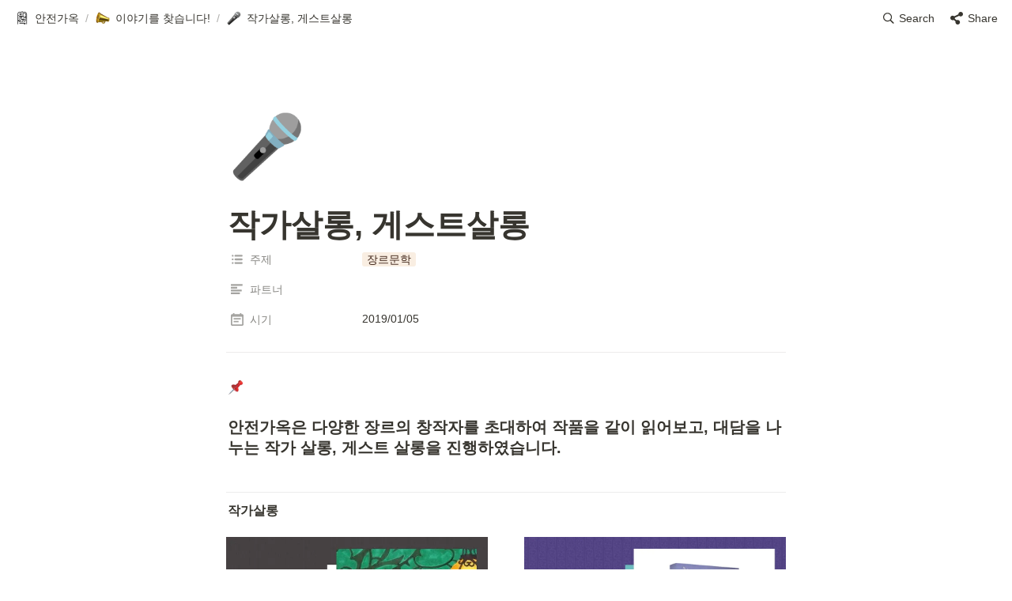

--- FILE ---
content_type: text/html
request_url: https://safehouse.kr/b54e17c0-30a2-4443-92a6-86a23a9680a6
body_size: 23420
content:
<!DOCTYPE html><html><head><meta charSet="utf-8"/><meta name="viewport" content="width=device-width,height=device-height,initial-scale=1,maximum-scale=8,viewport-fit=cover"/><script>window.__OOPY__ = window.__OOPY__ || {};window.__OOPY__.yaml = null</script><meta name="facebook-domain-verification" content="671rcm1gs29l91gknld7pncze0hent"/><title>작가살롱, 게스트살롱</title><meta name="description" content="📌"/><meta property="og:title" content="작가살롱, 게스트살롱"/><meta property="og:description" content="📌"/><meta property="og:site_name" content="작가살롱, 게스트살롱"/><meta property="og:type" content="website"/><meta property="og:image" content="https://oopy.lazyrockets.com/api/rest/cdn/image/9d14348a-d774-4ad6-9eee-cfee84e2c474.jpeg"/><meta property="og:url" content="https://safehouse.kr/b54e17c0-30a2-4443-92a6-86a23a9680a6"/><meta name="twitter:card" content="summary_large_image"/><meta name="twitter:title" content="작가살롱, 게스트살롱"/><meta name="twitter:description" content="📌"/><meta name="twitter:image" content="https://oopy.lazyrockets.com/api/rest/cdn/image/9d14348a-d774-4ad6-9eee-cfee84e2c474.jpeg"/><link rel="shortcut icon" type="image" href="https://oopy.lazyrockets.com/api/rest/cdn/image/7c386291-4c29-4bf5-870f-68493fc1ad64.png?d=16"/><link rel="apple-touch-icon" href="https://oopy.lazyrockets.com/api/rest/cdn/image/7c386291-4c29-4bf5-870f-68493fc1ad64.png?d=16"/><link rel="canonical" href="https://safehouse.kr/b54e17c0-30a2-4443-92a6-86a23a9680a6"/><meta name="next-head-count" content="19"/><link data-next-font="" rel="preconnect" href="/" crossorigin="anonymous"/><link rel="preload" href="https://cdn.lazyrockets.com/_next/static/css/1f554d5e2cd9c84a.css" as="style"/><link rel="stylesheet" href="https://cdn.lazyrockets.com/_next/static/css/1f554d5e2cd9c84a.css" data-n-g=""/><link rel="preload" href="https://cdn.lazyrockets.com/_next/static/css/cbab82b64f56a2c5.css" as="style"/><link rel="stylesheet" href="https://cdn.lazyrockets.com/_next/static/css/cbab82b64f56a2c5.css" data-n-p=""/><link rel="preload" href="https://cdn.lazyrockets.com/_next/static/css/4a36b6b6aa198e6c.css" as="style"/><link rel="stylesheet" href="https://cdn.lazyrockets.com/_next/static/css/4a36b6b6aa198e6c.css"/><link rel="preload" href="https://cdn.lazyrockets.com/_next/static/css/399690a052de08df.css" as="style"/><link rel="stylesheet" href="https://cdn.lazyrockets.com/_next/static/css/399690a052de08df.css"/><noscript data-n-css=""></noscript><script defer="" nomodule="" src="https://cdn.lazyrockets.com/_next/static/chunks/polyfills-c67a75d1b6f99dc8.js"></script><script defer="" src="https://cdn.lazyrockets.com/_next/static/chunks/8453.16bd5992287d921b.js"></script><script defer="" src="https://cdn.lazyrockets.com/_next/static/chunks/8357.6c1c592abc1b9bb4.js"></script><script defer="" src="https://cdn.lazyrockets.com/_next/static/chunks/1635.dda6116d867295af.js"></script><script defer="" src="https://cdn.lazyrockets.com/_next/static/chunks/2845.cd0c0ea9d3239337.js"></script><script defer="" src="https://cdn.lazyrockets.com/_next/static/chunks/6939.7c09ad7f6c50b768.js"></script><script defer="" src="https://cdn.lazyrockets.com/_next/static/chunks/8777.fccf9d13638f1957.js"></script><script defer="" src="https://cdn.lazyrockets.com/_next/static/chunks/2b7b2d2a.11543cea1032186d.js"></script><script defer="" src="https://cdn.lazyrockets.com/_next/static/chunks/776.9feb564444215ca9.js"></script><script defer="" src="https://cdn.lazyrockets.com/_next/static/chunks/442.13a8e68a098fc194.js"></script><script defer="" src="https://cdn.lazyrockets.com/_next/static/chunks/9230.0fc82f19382dc02b.js"></script><script defer="" src="https://cdn.lazyrockets.com/_next/static/chunks/7757.8a837c5db0b3cfff.js"></script><script defer="" src="https://cdn.lazyrockets.com/_next/static/chunks/4711.3822dec2cb79b734.js"></script><script src="https://cdn.lazyrockets.com/_next/static/chunks/webpack-2319ce2ec31dc4e5.js" defer=""></script><script src="https://cdn.lazyrockets.com/_next/static/chunks/framework-a31fb0e66037d890.js" defer=""></script><script src="https://cdn.lazyrockets.com/_next/static/chunks/main-5e8ad880fa778d90.js" defer=""></script><script src="https://cdn.lazyrockets.com/_next/static/chunks/pages/_app-2ef5a9a0d738013d.js" defer=""></script><script src="https://cdn.lazyrockets.com/_next/static/chunks/fec483df-ec55022df2057fa9.js" defer=""></script><script src="https://cdn.lazyrockets.com/_next/static/chunks/5295-4cdcaa63d89ac5e4.js" defer=""></script><script src="https://cdn.lazyrockets.com/_next/static/chunks/6767-8a8114a38dd6a3e3.js" defer=""></script><script src="https://cdn.lazyrockets.com/_next/static/chunks/9770-22ea912702417c2e.js" defer=""></script><script src="https://cdn.lazyrockets.com/_next/static/chunks/2023-54a36bbdb9113f88.js" defer=""></script><script src="https://cdn.lazyrockets.com/_next/static/chunks/6835-ba9c852fb66767e5.js" defer=""></script><script src="https://cdn.lazyrockets.com/_next/static/chunks/9229-0d4f5ec0a09dd550.js" defer=""></script><script src="https://cdn.lazyrockets.com/_next/static/chunks/4665-7196529296fbbd01.js" defer=""></script><script src="https://cdn.lazyrockets.com/_next/static/chunks/pages/%5Bid%5D-01360cf28da46c36.js" defer=""></script><script src="https://cdn.lazyrockets.com/_next/static/vx0WONAo3sM87Rx0awex9/_buildManifest.js" defer=""></script><script src="https://cdn.lazyrockets.com/_next/static/vx0WONAo3sM87Rx0awex9/_ssgManifest.js" defer=""></script></head><body><div id="__next"><div class="css-0"><div style="font-family:&#x27;Gothic A1&#x27;,  ui-sans-serif, -apple-system, BlinkMacSystemFont, &quot;Segoe UI&quot;, Helvetica, &quot;Apple Color Emoji&quot;, Arial, sans-serif, &quot;Segoe UI Emoji&quot;, &quot;Segoe UI Symbol&quot;;font-size:16px;line-height:1.5"><style data-emotion="css-global 76gn8o">:root{--emoji-font-family:"Apple Color Emoji","Segoe UI Emoji","NotoColorEmoji","Noto Color Emoji","Segoe UI Symbol","Android Emoji","EmojiSymbols";--page-max-width:900px;--content-max-width:708px;}:root{--page-cover-height:30vh;--page-header-font-size:40px;--page-content-padding-bottom:10vh;}:root .padding{padding-left:calc(96px + env(safe-area-inset-left));padding-right:calc(96px + env(safe-area-inset-right));}:root .width{max-width:100%;width:var(--page-max-width);}@media (max-width: 480px){:root{--page-cover-height:200px;--page-header-font-size:32px;--page-content-padding-bottom:0;}:root .padding{padding-left:calc(24px + env(safe-area-inset-left));padding-right:calc(24px + env(safe-area-inset-right));}:root .width{max-width:100%;width:100%;}}[role="button"]:not([tabindex="-1"]){cursor:pointer;}[role="button"]:not([tabindex="-1"]):hover{background:rgba(55, 53, 47, 0.08);}[role="button"]:not([tabindex="-1"]):active{background:rgba(55, 53, 47, 0.16);}[placeholder]:empty::before{content:attr(placeholder);min-height:1em;color:rgb(55, 53, 47);-webkit-text-fill-color:rgba(55, 53, 47, 0.2);}body{background-color:white;overflow-x:hidden;}@media (max-width: 480px){[role="button"][tabindex="0"]:active{background:none;opacity:0.4;}}@-webkit-keyframes glow{0%{opacity:1;}50%{opacity:0;}100%{opacity:1;}}@keyframes glow{0%{opacity:1;}50%{opacity:0;}100%{opacity:1;}}.admin-halo{position:absolute;top:-4px;bottom:-4px;left:-4px;right:-4px;border-radius:8px;pointer-events:none;background:rgba(46, 170, 220, 0.35);box-shadow:0 0 2px 2px rgba(0, 0, 0, 0.1);-webkit-animation:1s ease glow infinite;animation:1s ease glow infinite;-webkit-animation-delay:200ms;animation-delay:200ms;}*{scroll-margin-top:100px;}.notion-page-mention-token.notion-enable-hover:hover,.notion-external-object-token.notion-enable-hover:hover{cursor:pointer!important;background:rgba(148, 148, 148, 0.15);box-shadow:0 0 0 3px rgb(148 148 148 / 15%);border-radius:1px;}.pageLinkIndicator{display:none!important;}</style><div class="notion-app"><div class="notion-app-inner notion-light-theme" style="color:rgb(55, 53, 47);fill:currentcolor;line-height:1.5"><div class="notion-frame" style="flex-grow:0;flex-shrink:1;display:flex;flex-direction:column;background:white;z-index:1"><style data-emotion="css tydnl6">.css-tydnl6{position:-webkit-sticky;position:sticky;top:0;width:100%;z-index:1000000;background-color:white;}</style><div class="notion-header css-tydnl6 e1pzqsz02"><style data-emotion="css 1gwnpax">.css-1gwnpax{position:relative;width:100%;height:45px;padding-right:8px;z-index:1;background-color:inherit;}</style><div class="notion-topbar css-1gwnpax e1pzqsz01"><div style="display:flex;justify-content:space-between;align-items:center;position:absolute;height:45px;left:0px;right:0px;bottom:0px;padding-left:12px;padding-right:10px"><div style="display:flex;align-items:center;line-height:1.2;font-size:14px;height:100%;flex-grow:0;margin-right:8px;min-width:0"><div role="button" tabindex="0" style="user-select:none;transition:background 120ms ease-in 0s;cursor:pointer;display:inline-flex;align-items:center;flex-shrink:1;white-space:nowrap;height:24px;border-radius:3px;font-size:inherit;line-height:1.2;min-width:0px;padding-left:6px;padding-right:6px;color:rgb(55, 53, 47)"><a href="/cef13b4b-d5f0-4654-9749-5b711303b8bc" rel="noopener noreferrer" style="display:flex;text-decoration:none;user-select:none;cursor:pointer;color:inherit;min-width:0"><div style="display:flex;align-items:center;min-width:0"><div class="notion-record-icon" style="user-select:none;transition:background 120ms ease-in 0s;display:flex;align-items:center;justify-content:center;height:20px;width:20px;border-radius:3px;flex-shrink:0;margin-right:6px"><div><div style="width:100%;height:100%"><img role="reader" style="display:block;object-fit:cover;border-radius:3px;width:17.76px;height:17.76px;transition:opacity 100ms ease-out 0s" src="https://oopy.lazyrockets.com/api/v2/notion/image?src=attachment%3A75f0054a-881e-4a2d-ab85-2418c4efa93f%3A%E1%84%8B%E1%85%A1%E1%86%AB%E1%84%8C%E1%85%A5%E1%86%AB%E1%84%80%E1%85%A1%E1%84%8B%E1%85%A9%E1%86%A8_%E1%84%85%E1%85%A9%E1%84%80%E1%85%A9_%E1%84%80%E1%85%A5%E1%86%B7%E1%84%8C%E1%85%A5%E1%86%BC_sq.png&amp;blockId=cef13b4b-d5f0-4654-9749-5b711303b8bc" class="css-1xdhyk6 e5kxa4l0"/></div></div></div><div style="white-space:nowrap;overflow:hidden;text-overflow:ellipsis;max-width:160px">안전가옥</div></div></a></div><span style="margin-left:2px;margin-right:2px;color:rgba(55, 53, 47, 0.4)">/</span><div role="button" tabindex="0" style="user-select:none;transition:background 120ms ease-in 0s;cursor:pointer;display:inline-flex;align-items:center;flex-shrink:1;white-space:nowrap;height:24px;border-radius:3px;font-size:inherit;line-height:1.2;min-width:0px;padding-left:6px;padding-right:6px;color:rgb(55, 53, 47)"><a href="/653623ec-83f1-4660-a859-e32be7f750e0" rel="noopener noreferrer" style="display:flex;text-decoration:none;user-select:none;cursor:pointer;color:inherit;min-width:0"><div style="display:flex;align-items:center;min-width:0"><div class="notion-record-icon" style="user-select:none;transition:background 120ms ease-in 0s;display:flex;align-items:center;justify-content:center;height:20px;width:20px;border-radius:3px;flex-shrink:0;margin-right:6px"><div style="display:flex;align-items:center;justify-content:center;width:100%;height:100%"><div style="width:90%;height:90%;font-size:18px;line-height:1.1;margin-left:0;color:black"><style data-emotion="css 1guji4e">.css-1guji4e{width:1em;height:1em;line-height:1em;background-repeat:no-repeat;background:url("https://cdn.lazyrockets.com/_next/static/media/emoji.0d02c5b5.png");background-position-x:49.152542372881356%;background-position-y:44.06779661016949%;-webkit-background-size:6000% 6000%;background-size:6000% 6000%;}</style><img class="notion-emoji css-1guji4e" src="[data-uri]" style="width:100%;height:100%"/></div></div></div><div style="white-space:nowrap;overflow:hidden;text-overflow:ellipsis;max-width:160px">이야기를 찾습니다!</div></div></a></div><span style="margin-left:2px;margin-right:2px;color:rgba(55, 53, 47, 0.4)">/</span><div role="button" tabindex="0" style="user-select:none;transition:background 120ms ease-in 0s;cursor:pointer;display:inline-flex;align-items:center;flex-shrink:1;white-space:nowrap;height:24px;border-radius:3px;font-size:inherit;line-height:1.2;min-width:0px;padding-left:6px;padding-right:6px;color:rgb(55, 53, 47)"><a href="/b54e17c0-30a2-4443-92a6-86a23a9680a6" rel="noopener noreferrer" style="display:flex;text-decoration:none;user-select:none;cursor:pointer;color:inherit;min-width:0"><div style="display:flex;align-items:center;min-width:0"><div class="notion-record-icon" style="user-select:none;transition:background 120ms ease-in 0s;display:flex;align-items:center;justify-content:center;height:20px;width:20px;border-radius:3px;flex-shrink:0;margin-right:6px"><div style="display:flex;align-items:center;justify-content:center;width:100%;height:100%"><div style="width:90%;height:90%;font-size:18px;line-height:1.1;margin-left:0;color:black"><style data-emotion="css 7xaal0">.css-7xaal0{width:1em;height:1em;line-height:1em;background-repeat:no-repeat;background:url("https://cdn.lazyrockets.com/_next/static/media/emoji.0d02c5b5.png");background-position-x:11.864406779661017%;background-position-y:77.96610169491525%;-webkit-background-size:6000% 6000%;background-size:6000% 6000%;}</style><img class="notion-emoji css-7xaal0" src="[data-uri]" style="width:100%;height:100%"/></div></div></div><div style="white-space:nowrap;overflow:hidden;text-overflow:ellipsis;max-width:240px">작가살롱, 게스트살롱</div></div></a></div></div><div style="flex:1"></div><style data-emotion="css nkjb6j">.css-nkjb6j{-webkit-user-select:none;-moz-user-select:none;-ms-user-select:none;user-select:none;-webkit-transition:background 20ms ease-in 0s;transition:background 20ms ease-in 0s;cursor:pointer;display:-webkit-inline-box;display:-webkit-inline-flex;display:-ms-inline-flexbox;display:inline-flex;-webkit-align-items:center;-webkit-box-align:center;-ms-flex-align:center;align-items:center;-webkit-flex-shrink:0;-ms-flex-negative:0;flex-shrink:0;white-space:nowrap;height:28px;border-radius:3px;font-size:14px;line-height:1.2;min-width:0px;padding-left:8px;padding-right:8px;}</style><div class="search-button css-nkjb6j" role="button" tabindex="0" aria-label="Search" style="margin-right:4px"><style data-emotion="css 1lml5mf">.css-1lml5mf{width:14px;height:14px;display:block;fill:inherit;-webkit-flex-shrink:0;-ms-flex-negative:0;flex-shrink:0;-webkit-backface-visibility:hidden;backface-visibility:hidden;}</style><svg viewBox="0 0 17 17" class="searchNew css-1lml5mf"><path d="M6.78027 13.6729C8.24805 13.6729 9.60156 13.1982 10.709 12.4072L14.875 16.5732C15.0684 16.7666 15.3232 16.8633 15.5957 16.8633C16.167 16.8633 16.5713 16.4238 16.5713 15.8613C16.5713 15.5977 16.4834 15.3516 16.29 15.1582L12.1504 11.0098C13.0205 9.86719 13.5391 8.45215 13.5391 6.91406C13.5391 3.19629 10.498 0.155273 6.78027 0.155273C3.0625 0.155273 0.0214844 3.19629 0.0214844 6.91406C0.0214844 10.6318 3.0625 13.6729 6.78027 13.6729ZM6.78027 12.2139C3.87988 12.2139 1.48047 9.81445 1.48047 6.91406C1.48047 4.01367 3.87988 1.61426 6.78027 1.61426C9.68066 1.61426 12.0801 4.01367 12.0801 6.91406C12.0801 9.81445 9.68066 12.2139 6.78027 12.2139Z"></path></svg><style data-emotion="css 2svcoa">.css-2svcoa{display:none;}@media (min-width: 480px){.css-2svcoa{display:block;margin-left:6px;}}</style><span class="css-2svcoa">Search</span></div><style data-emotion="css ax50c0">.css-ax50c0{-webkit-user-select:none;-moz-user-select:none;-ms-user-select:none;user-select:none;-webkit-transition:background 20ms ease-in 0s;transition:background 20ms ease-in 0s;cursor:pointer;display:-webkit-inline-box;display:-webkit-inline-flex;display:-ms-inline-flexbox;display:inline-flex;-webkit-align-items:center;-webkit-box-align:center;-ms-flex-align:center;align-items:center;-webkit-flex-shrink:0;-ms-flex-negative:0;flex-shrink:0;white-space:nowrap;height:28px;border-radius:3px;font-size:14px;line-height:1.2;min-width:0px;padding-left:8px;padding-right:8px;color:rgb(55, 53, 47);}</style><div role="button" tabindex="0" class="share-button css-ax50c0 e1pzqsz00"><svg style="width:16px;height:16px;display:block;fill:rgb(55, 53, 47);flex-shrink:0;backface-visibility:hidden;flex-grow:0" x="0px" y="0px" width="483px" height="483px" viewBox="0 0 483 483"><g><path d="M395.72,0c-48.204,0-87.281,39.078-87.281,87.281c0,2.036,0.164,4.03,0.309,6.029l-161.233,75.674 c-15.668-14.971-36.852-24.215-60.231-24.215c-48.204,0.001-87.282,39.079-87.282,87.282c0,48.204,39.078,87.281,87.281,87.281 c15.206,0,29.501-3.907,41.948-10.741l69.789,58.806c-3.056,8.896-4.789,18.396-4.789,28.322c0,48.204,39.078,87.281,87.281,87.281 c48.205,0,87.281-39.078,87.281-87.281s-39.077-87.281-87.281-87.281c-15.205,0-29.5,3.908-41.949,10.74l-69.788-58.805 c3.057-8.891,4.789-18.396,4.789-28.322c0-2.035-0.164-4.024-0.308-6.029l161.232-75.674c15.668,14.971,36.852,24.215,60.23,24.215 c48.203,0,87.281-39.078,87.281-87.281C482.999,39.079,443.923,0,395.72,0z"></path></g></svg><style data-emotion="css l1m683">.css-l1m683{display:none;margin-left:6px;}@media (min-width: 480px){.css-l1m683{display:block;}}</style><span class="css-l1m683">Share</span></div></div></div><div class="scroll-progress-bar" style="max-width:100%;width:0%;height:2px;background:#03A9F4"></div></div><div class="notion-scroller vertical horizontal" style="position:relative;z-index:1;flex-grow:1;margin-right:0px;margin-bottom:0px"><div style="display:flex;flex-direction:column;width:100%;align-items:center;flex-shrink:0;flex-grow:0"><div class="width padding"><div style="user-select:none;display:flex;align-items:center;justify-content:center;height:78px;width:78px;border-radius:3px;flex-shrink:0;margin-top:96px;margin-left:3px;margin-bottom:0px;align-self:flex-start;position:relative;z-index:1" class="page-icon"><div style="display:flex;align-items:center;justify-content:center;width:100%;height:100%"><div style="width:100%;height:100%;font-size:78px;line-height:1.1;margin-left:0;color:black"><span role="img" style="font-family:var(--emoji-font-family);line-height:1em;white-space:nowrap">🎤</span></div></div></div><style data-emotion="css nk1qf1">.css-nk1qf1{display:-webkit-box;display:-webkit-flex;display:-ms-flexbox;display:flex;-webkit-box-pack:start;-ms-flex-pack:start;-webkit-justify-content:flex-start;justify-content:flex-start;-webkit-box-flex-wrap:wrap;-webkit-flex-wrap:wrap;-ms-flex-wrap:wrap;flex-wrap:wrap;margin-left:-1px;pointer-events:none;height:24px;margin-top:8px;margin-bottom:4px;}@media (max-width: 480px){.css-nk1qf1{height:auto;margin-top:16px;margin-bottom:32px;}}</style><div class="notion-page-controls css-nk1qf1 e1stv1eg0"></div><div data-block-id="b54e17c0-30a2-4443-92a6-86a23a9680a6" class="notion-page-block" style="color:rgb(55, 53, 47);font-weight:700;font-size:var(--page-header-font-size);line-height:1.2;cursor:text;display:flex;align-items:center;font-family:&#x27;Gothic A1&#x27;, ui-sans-serif, -apple-system, BlinkMacSystemFont, &quot;Segoe UI&quot;, Helvetica, &quot;Apple Color Emoji&quot;, Arial, sans-serif, &quot;Segoe UI Emoji&quot;, &quot;Segoe UI Symbol&quot;"><h1 class="page-title" contenteditable="false" spellcheck="true" placeholder="Untitled" data-root="true" style="font-weight:700;font-size:var(--page-header-font-size);margin:0;max-width:100%;width:100%;white-space:pre-wrap;word-break:break-word;padding:3px 2px"><span data-token-index="0">작가살롱, 게스트살롱</span></h1></div></div></div><div style="width:100%;display:flex;flex-direction:column;align-items:center;flex-shrink:0;flex-grow:0"><div class="width padding"><div><div style="width:100%;font-size:14px"><div style="width:100%;max-width:100%;margin:0px auto"><div><div style="padding-inline-start:0;padding-bottom:20px"><div style="display:flex;padding-bottom:4px"><style data-emotion="css 13h4r4h">.css-13h4r4h{display:-webkit-box;display:-webkit-flex;display:-ms-flexbox;display:flex;-webkit-align-items:center;-webkit-box-align:center;-ms-flex-align:center;align-items:center;height:34px;width:160px;-webkit-flex:0 0 auto;-ms-flex:0 0 auto;flex:0 0 auto;color:rgba(55, 53, 47, 0.6);}@media (max-width: 480px){.css-13h4r4h{width:120px;}}</style><div class="css-13h4r4h"><div style="width:22px;margin-left:-22px"></div><div style="display:flex;align-items:center;height:100%;width:100%;padding:0px 6px"><div style="display:flex;align-items:center;line-height:120%;font-size:14px;min-width:0px"><svg viewBox="0 0 14 14" class="typesMultipleSelect" style="width:16px;height:16px;fill:rgba(55, 53, 47, 0.45);margin-right:8px"><path d="M4,3 C4,2.447715 4.447715,2 5,2 L12,2 C12.5523,2 13,2.447716 13,3 C13,3.55228 12.5523,4 12,4 L5,4 C4.447715,4 4,3.55228 4,3 Z M4,7 C4,6.447715 4.447715,6 5,6 L12,6 C12.5523,6 13,6.447716 13,7 C13,7.55228 12.5523,8 12,8 L5,8 C4.447715,8 4,7.55228 4,7 Z M4,11 C4,10.447715 4.447715,10 5,10 L12,10 C12.5523,10 13,10.447716 13,11 C13,11.55228 12.5523,12 12,12 L5,12 C4.447715,12 4,11.55228 4,11 Z M2,4 C1.44771525,4 1,3.55228475 1,3 C1,2.44771525 1.44771525,2 2,2 C2.55228475,2 3,2.44771525 3,3 C3,3.55228475 2.55228475,4 2,4 Z M2,8 C1.44771525,8 1,7.55228475 1,7 C1,6.44771525 1.44771525,6 2,6 C2.55228475,6 3,6.44771525 3,7 C3,7.55228475 2.55228475,8 2,8 Z M2,12 C1.44771525,12 1,11.5522847 1,11 C1,10.4477153 1.44771525,10 2,10 C2.55228475,10 3,10.4477153 3,11 C3,11.5522847 2.55228475,12 2,12 Z"></path></svg><div style="white-space:nowrap;overflow:hidden;text-overflow:ellipsis">주제</div></div></div></div><div style="display:flex;margin-left:4px;height:100%;flex:1 1 auto;flex-direction:column;min-width:0px"><div style="user-select:auto;transition:background 20ms ease-in 0s;display:flex;align-items:center;border-radius:3px;width:100%;min-height:34px;font-size:14px;overflow:hidden;padding:0px 8px"><div style="display:flex;flex-wrap:wrap;padding-top:8px;padding-bottom:2px"><div role="button" tabindex="-1" aria-disabled="true" style="display:flex;align-items:center;flex-shrink:0;min-width:0px;height:18px;border-radius:3px;padding-left:6px;padding-right:6px;font-size:14px;line-height:120%;color:rgb(68, 42, 30);background:#f9eee2;margin:0px 6px 6px 0px"><div style="white-space:nowrap;overflow:hidden;text-overflow:ellipsis">장르문학</div></div></div></div></div></div><div style="display:flex;padding-bottom:4px"><div class="css-13h4r4h"><div style="width:22px;margin-left:-22px"></div><div style="display:flex;align-items:center;height:100%;width:100%;padding:0px 6px"><div style="display:flex;align-items:center;line-height:120%;font-size:14px;min-width:0px"><svg viewBox="0 0 14 14" class="typesText" style="width:16px;height:16px;fill:rgba(55, 53, 47, 0.45);margin-right:8px"><path d="M7,4.56818 C7,4.29204 6.77614,4.06818 6.5,4.06818 L0.5,4.06818 C0.223858,4.06818 0,4.29204 0,4.56818 L0,5.61364 C0,5.88978 0.223858,6.11364 0.5,6.11364 L6.5,6.11364 C6.77614,6.11364 7,5.88978 7,5.61364 L7,4.56818 Z M0.5,1 C0.223858,1 0,1.223858 0,1.5 L0,2.54545 C0,2.8216 0.223858,3.04545 0.5,3.04545 L12.5,3.04545 C12.7761,3.04545 13,2.8216 13,2.54545 L13,1.5 C13,1.223858 12.7761,1 12.5,1 L0.5,1 Z M0,8.68182 C0,8.95796 0.223858,9.18182 0.5,9.18182 L11.5,9.18182 C11.7761,9.18182 12,8.95796 12,8.68182 L12,7.63636 C12,7.36022 11.7761,7.13636 11.5,7.13636 L0.5,7.13636 C0.223858,7.13636 0,7.36022 0,7.63636 L0,8.68182 Z M0,11.75 C0,12.0261 0.223858,12.25 0.5,12.25 L9.5,12.25 C9.77614,12.25 10,12.0261 10,11.75 L10,10.70455 C10,10.4284 9.77614,10.20455 9.5,10.20455 L0.5,10.20455 C0.223858,10.20455 0,10.4284 0,10.70455 L0,11.75 Z"></path></svg><div style="white-space:nowrap;overflow:hidden;text-overflow:ellipsis">파트너</div></div></div></div><div style="display:flex;margin-left:4px;height:100%;flex:1 1 auto;flex-direction:column;min-width:0px"><div style="user-select:auto;transition:background 20ms ease-in 0s;display:flex;align-items:center;border-radius:3px;width:100%;min-height:34px;font-size:14px;overflow:hidden;padding:6px 8px 7px"><span style="line-height:1.5;white-space:pre-wrap;word-break:break-word"></span></div></div></div><div style="display:flex;padding-bottom:4px"><div class="css-13h4r4h"><div style="width:22px;margin-left:-22px"></div><div style="display:flex;align-items:center;height:100%;width:100%;padding:0px 6px"><div style="display:flex;align-items:center;line-height:120%;font-size:14px;min-width:0px"><svg viewBox="0 0 14 14" class="typesDate" style="width:16px;height:16px;fill:rgba(55, 53, 47, 0.45);margin-right:8px"><path d="M10.8889,5.5 L3.11111,5.5 L3.11111,7.05556 L10.8889,7.05556 L10.8889,5.5 Z M12.4444,1.05556 L11.6667,1.05556 L11.6667,0 L10.1111,0 L10.1111,1.05556 L3.88889,1.05556 L3.88889,0 L2.33333,0 L2.33333,1.05556 L1.55556,1.05556 C0.692222,1.05556 0.00777777,1.75556 0.00777777,2.61111 L0,12.5 C0,13.3556 0.692222,14 1.55556,14 L12.4444,14 C13.3,14 14,13.3556 14,12.5 L14,2.61111 C14,1.75556 13.3,1.05556 12.4444,1.05556 Z M12.4444,12.5 L1.55556,12.5 L1.55556,3.94444 L12.4444,3.94444 L12.4444,12.5 Z M8.55556,8.61111 L3.11111,8.61111 L3.11111,10.1667 L8.55556,10.1667 L8.55556,8.61111 Z"></path></svg><div style="white-space:nowrap;overflow:hidden;text-overflow:ellipsis">시기</div></div></div></div><div style="display:flex;margin-left:4px;height:100%;flex:1 1 auto;flex-direction:column;min-width:0px"><div style="user-select:auto;transition:background 20ms ease-in 0s;display:flex;align-items:center;border-radius:3px;width:100%;min-height:34px;font-size:14px;overflow:hidden;padding:6px 8px 7px"><div style="line-height:1.5;white-space:pre-wrap;word-break:normal;pointer-events:none">2019/01/05</div></div></div></div></div></div></div></div><div style="height:1px;background:rgba(55, 53, 47, 0.09);margin-bottom:8px"></div></div></div></div><div class="notion-page-content width padding" style="flex-shrink:0;flex-grow:1;max-width:100%;display:flex;align-items:center;flex-direction:column;color:rgb(55, 53, 47);padding-top:5px;padding-bottom:var(--page-content-padding-bottom);margin:0 auto;font-size:16px;line-height:1.5;font-family:&#x27;Gothic A1&#x27;,  ui-sans-serif, -apple-system, BlinkMacSystemFont, &quot;Segoe UI&quot;, Helvetica, &quot;Apple Color Emoji&quot;, Arial, sans-serif, &quot;Segoe UI Emoji&quot;, &quot;Segoe UI Symbol&quot;"><style data-emotion="css 1mtbuw6">.css-1mtbuw6{max-width:calc(
                                                        100vw - 192px
                                                      );}@media (max-width: 480px){.css-1mtbuw6{max-width:100%;}}</style><div data-block-id="71922b1a-547b-4bd0-8973-e14c1d3839b3" class="notion-sub_sub_header-block css-1mtbuw6" style="position:relative;width:100%;margin-top:1em;margin-bottom:1px;font-family:&#x27;Gothic A1&#x27;, ui-sans-serif, -apple-system, BlinkMacSystemFont, &quot;Segoe UI&quot;, Helvetica, &quot;Apple Color Emoji&quot;, Arial, sans-serif, &quot;Segoe UI Emoji&quot;, &quot;Segoe UI Symbol&quot;"><style data-emotion="css 1fxzsm1">.css-1fxzsm1{display:-webkit-box;display:-webkit-flex;display:-ms-flexbox;display:flex;width:100%;}</style><div style="color:inherit;fill:inherit" class="css-1fxzsm1"><style data-emotion="css 5mso2m">.css-5mso2m{max-width:100%;width:100%;white-space:pre-wrap;word-break:break-word;padding:3px 2px;font-weight:600;font-size:1.875em;line-height:1.3;margin:0;font-size:1.25em;line-height:1.3;}@media (max-width: 480px){.css-5mso2m{font-size:1.5em;}}@media (max-width: 480px){.css-5mso2m{font-size:1.17em;}}</style><h4 class="css-5mso2m ermrpt51"><span data-token-index="0"><style data-emotion="css 2qsn23">.css-2qsn23{width:1em;height:1em;line-height:1em;background-repeat:no-repeat;background:url("https://cdn.lazyrockets.com/_next/static/media/emoji.0d02c5b5.png");background-position-x:49.152542372881356%;background-position-y:5.084745762711865%;-webkit-background-size:6000% 6000%;background-size:6000% 6000%;}</style><img class="notion-emoji css-2qsn23" src="[data-uri]" style="width:1em;height:1em;line-height:1em;vertical-align:-0.1em;margin:0"/></span></h4></div></div><div data-block-id="46fc557c-e437-477b-8ace-79b48df51e19" class="notion-sub_sub_header-block css-1mtbuw6" style="position:relative;width:100%;margin-top:1em;margin-bottom:1px;font-family:&#x27;Gothic A1&#x27;, ui-sans-serif, -apple-system, BlinkMacSystemFont, &quot;Segoe UI&quot;, Helvetica, &quot;Apple Color Emoji&quot;, Arial, sans-serif, &quot;Segoe UI Emoji&quot;, &quot;Segoe UI Symbol&quot;"><div style="color:inherit;fill:inherit" class="css-1fxzsm1"><h4 class="css-5mso2m ermrpt51"><span data-token-index="0">안전가옥은 다양한 장르의 창작자를 초대하여 작품을 같이 읽어보고, 대담을 나누는 작가 살롱, 게스트 살롱을 진행하였습니다. </span></h4></div></div><style data-emotion="css vhphko">.css-vhphko{width:100%;max-width:calc(
                                                        100vw - 192px
                                                      );margin-top:1px;margin-bottom:1px;}@media (max-width: 480px){.css-vhphko{max-width:100%;}}</style><div data-block-id="6c030cb6-e64c-4b2f-a8fe-2368aa83d4b6" class="notion-text-block css-vhphko" style="color:inherit;fill:inherit"><div style="display:flex"><style data-emotion="css 1g4vl24">.css-1g4vl24{max-width:100%;width:100%;white-space:pre-wrap;word-break:break-word;padding:3px 2px;}</style><div contenteditable="false" spellcheck="true" placeholder=" " data-root="true" class="css-1g4vl24"></div></div><style data-emotion="css ujcdi3">.css-ujcdi3{display:-webkit-box;display:-webkit-flex;display:-ms-flexbox;display:flex;-webkit-flex-direction:column;-ms-flex-direction:column;flex-direction:column;padding-left:1.5em;}</style><div class="css-ujcdi3"></div></div><style data-emotion="css 19s6ooy">.css-19s6ooy{width:100%;margin-top:1px;margin-bottom:1px;max-width:calc(
                                                        100vw - 192px
                                                      );}@media (max-width: 480px){.css-19s6ooy{max-width:100%;}}</style><div data-block-id="5a8b3389-4b2c-495c-a563-a9075a3ae5b8" class="notion-divider-block css-19s6ooy"><div class="notion-cursor-default" style="display:flex;align-items:center;justify-content:center;pointer-events:auto;width:100%;height:13px;flex:0 0 auto;color:rgb(228, 227, 226)"><div style="width:100%;height:1px;visibility:visible;border-bottom:1px solid rgba(55, 53, 47, 0.09)"></div></div></div><div data-block-id="89af6707-6c6f-4fa1-9fe5-11126ce5ac01" class="notion-text-block css-vhphko" style="color:inherit;fill:inherit"><div style="display:flex"><div contenteditable="false" spellcheck="true" placeholder=" " data-root="true" class="css-1g4vl24"><span data-token-index="0" style="font-weight:600">작가살롱 </span></div></div><div class="css-ujcdi3"></div></div><div data-block-id="072f1030-b31d-4646-93b5-fe26e9f6377e" class="notion-column_list-block css-19s6ooy"><style data-emotion="css 1r6553s">.css-1r6553s{display:-webkit-box;display:-webkit-flex;display:-ms-flexbox;display:flex;}@media (max-width: 480px){.css-1r6553s{display:block;}}</style><div class="css-1r6553s"><style data-emotion="css ts4t04">.css-ts4t04{padding-top:12px;padding-bottom:12px;-webkit-box-flex:0;-webkit-flex-grow:0;-ms-flex-positive:0;flex-grow:0;-webkit-flex-shrink:0;-ms-flex-negative:0;flex-shrink:0;width:calc((100% - 46px) * 0.5);}@media (max-width: 480px){.css-ts4t04{width:100%;}}</style><div class="css-ts4t04"><div data-block-id="ad68e030-6dd2-4d76-8c07-d3b25850413e" class="notion-column-block" style="display:flex;flex-direction:column"><style data-emotion="css uoj1ky">.css-uoj1ky{width:100%;max-width:100%;-webkit-align-self:flex-start;-ms-flex-item-align:flex-start;align-self:flex-start;margin-top:4px;margin-bottom:4px;}</style><div data-block-id="c8a8ae7c-7f78-4c96-8351-7df51ca04d7c" class="notion-image-block css-uoj1ky"><div><div style="display:flex"><div class="notion-cursor-default" style="position:relative;overflow:hidden;flex-grow:1"><div style="position:relative"><div style="width:100%;height:100%"><style data-emotion="css 1om4wa">.css-1om4wa{display:block;object-fit:cover;border-radius:1px;width:100%;height:auto;pointer-events:auto;border-radius:0px;}</style><style data-emotion="css l68de9">.css-l68de9{display:block;object-fit:cover;border-radius:1px;width:100%;height:auto;pointer-events:auto;border-radius:0px;}</style><img loading="lazy" class="css-l68de9 e5kxa4l0" src="https://oopy.lazyrockets.com/api/v2/notion/image?src=https%3A%2F%2Fs3-us-west-2.amazonaws.com%2Fsecure.notion-static.com%2Fece1b331-b8d2-441c-bc1a-6a59918d4f95%2FUntitled.png&amp;blockId=c8a8ae7c-7f78-4c96-8351-7df51ca04d7c"/></div></div></div></div></div></div><div data-block-id="e8ff3c7a-0917-43e0-a42b-1f26d81a78ea" class="notion-image-block css-uoj1ky"><div><div style="display:flex"><div class="notion-cursor-default" style="position:relative;overflow:hidden;flex-grow:1"><div style="position:relative"><div style="width:100%;height:100%"><img loading="lazy" class="css-l68de9 e5kxa4l0" src="https://oopy.lazyrockets.com/api/v2/notion/image?src=https%3A%2F%2Fs3-us-west-2.amazonaws.com%2Fsecure.notion-static.com%2F9565c09c-3c81-4464-ab2c-f0c754007c07%2FUntitled.png&amp;blockId=e8ff3c7a-0917-43e0-a42b-1f26d81a78ea"/></div></div></div></div></div></div><div data-block-id="cedd09d5-b460-4ada-9e48-b068812b4b5e" class="notion-image-block css-uoj1ky"><div><div style="display:flex"><div class="notion-cursor-default" style="position:relative;overflow:hidden;flex-grow:1"><div style="position:relative"><div style="width:100%;height:100%"><img loading="lazy" class="css-l68de9 e5kxa4l0" src="https://oopy.lazyrockets.com/api/v2/notion/image?src=https%3A%2F%2Fs3-us-west-2.amazonaws.com%2Fsecure.notion-static.com%2Fdeb066b0-22cc-44b1-b363-b7acff3ffada%2FUntitled.png&amp;blockId=cedd09d5-b460-4ada-9e48-b068812b4b5e"/></div></div></div></div></div></div><div data-block-id="608999f1-ebbf-433e-91c8-7c6c557ef42a" class="notion-image-block css-uoj1ky"><div><div style="display:flex"><div class="notion-cursor-default" style="position:relative;overflow:hidden;flex-grow:1"><div style="position:relative"><div style="width:100%;height:100%"><img loading="lazy" class="css-l68de9 e5kxa4l0" src="https://oopy.lazyrockets.com/api/v2/notion/image?src=https%3A%2F%2Fs3-us-west-2.amazonaws.com%2Fsecure.notion-static.com%2Fd8ce2fe1-1cd9-43bb-a382-ddc7b752a54b%2FUntitled.png&amp;blockId=608999f1-ebbf-433e-91c8-7c6c557ef42a"/></div></div></div></div></div></div><div data-block-id="9377a163-c137-4dc0-a754-713b68490917" class="notion-image-block css-uoj1ky"><div><div style="display:flex"><div class="notion-cursor-default" style="position:relative;overflow:hidden;flex-grow:1"><div style="position:relative"><div style="width:100%;height:100%"><img loading="lazy" class="css-l68de9 e5kxa4l0" src="https://oopy.lazyrockets.com/api/v2/notion/image?src=https%3A%2F%2Fs3-us-west-2.amazonaws.com%2Fsecure.notion-static.com%2F65e8ff9c-dbb7-4a8c-a870-d2fef5b642c1%2FUntitled.png&amp;blockId=9377a163-c137-4dc0-a754-713b68490917"/></div></div></div></div></div></div><div data-block-id="b8c08710-476a-4f0b-a603-59d180220d26" class="notion-image-block css-uoj1ky"><div><div style="display:flex"><div class="notion-cursor-default" style="position:relative;overflow:hidden;flex-grow:1"><div style="position:relative"><div style="width:100%;height:100%"><img loading="lazy" class="css-l68de9 e5kxa4l0" src="https://oopy.lazyrockets.com/api/v2/notion/image?src=https%3A%2F%2Fs3-us-west-2.amazonaws.com%2Fsecure.notion-static.com%2F5fda21c9-7708-4ee6-9468-e4a39a3a7bc9%2FUntitled.png&amp;blockId=b8c08710-476a-4f0b-a603-59d180220d26"/></div></div></div></div></div></div></div></div><div style="position:relative;width:46px;flex-grow:0;flex-shrink:0;transition:opacity 200ms ease-out 0s;opacity:0"></div><div class="css-ts4t04"><div data-block-id="2e31e08f-fbd3-4022-93ee-32f0dce97b5d" class="notion-column-block" style="display:flex;flex-direction:column"><div data-block-id="03a73713-9010-46b7-8ed2-8049ab454168" class="notion-image-block css-uoj1ky"><div><div style="display:flex"><div class="notion-cursor-default" style="position:relative;overflow:hidden;flex-grow:1"><div style="position:relative"><div style="width:100%;height:100%"><img loading="lazy" class="css-l68de9 e5kxa4l0" src="https://oopy.lazyrockets.com/api/v2/notion/image?src=https%3A%2F%2Fs3-us-west-2.amazonaws.com%2Fsecure.notion-static.com%2F85350309-28cc-4404-a663-731066092f5f%2FUntitled.png&amp;blockId=03a73713-9010-46b7-8ed2-8049ab454168"/></div></div></div></div></div></div><div data-block-id="46438e58-0716-416f-92e6-6bf3ffaac0bd" class="notion-image-block css-uoj1ky"><div><div style="display:flex"><div class="notion-cursor-default" style="position:relative;overflow:hidden;flex-grow:1"><div style="position:relative"><div style="width:100%;height:100%"><img loading="lazy" class="css-l68de9 e5kxa4l0" src="https://oopy.lazyrockets.com/api/v2/notion/image?src=https%3A%2F%2Fs3-us-west-2.amazonaws.com%2Fsecure.notion-static.com%2Fc60f1da1-ccc5-436f-bc47-c7557cef2e0a%2FUntitled.png&amp;blockId=46438e58-0716-416f-92e6-6bf3ffaac0bd"/></div></div></div></div></div></div><div data-block-id="72c2f613-7404-4d2b-a70c-684090cbd332" class="notion-image-block css-uoj1ky"><div><div style="display:flex"><div class="notion-cursor-default" style="position:relative;overflow:hidden;flex-grow:1"><div style="position:relative"><div style="width:100%;height:100%"><img loading="lazy" class="css-l68de9 e5kxa4l0" src="https://oopy.lazyrockets.com/api/v2/notion/image?src=https%3A%2F%2Fs3-us-west-2.amazonaws.com%2Fsecure.notion-static.com%2F5e7f06f8-e669-469f-b197-1e0753832556%2FUntitled.png&amp;blockId=72c2f613-7404-4d2b-a70c-684090cbd332"/></div></div></div></div></div></div><div data-block-id="858d9834-9bcd-41f1-b7d4-2992410f6595" class="notion-image-block css-uoj1ky"><div><div style="display:flex"><div class="notion-cursor-default" style="position:relative;overflow:hidden;flex-grow:1"><div style="position:relative"><div style="width:100%;height:100%"><img loading="lazy" class="css-l68de9 e5kxa4l0" src="https://oopy.lazyrockets.com/api/v2/notion/image?src=https%3A%2F%2Fs3-us-west-2.amazonaws.com%2Fsecure.notion-static.com%2Fffd0627e-8dd9-49aa-84f8-d3e540d87343%2FUntitled.png&amp;blockId=858d9834-9bcd-41f1-b7d4-2992410f6595"/></div></div></div></div></div></div><div data-block-id="e4e00c8d-eed7-4dca-8359-e7c9bffa7b51" class="notion-image-block css-uoj1ky"><div><div style="display:flex"><div class="notion-cursor-default" style="position:relative;overflow:hidden;flex-grow:1"><div style="position:relative"><div style="width:100%;height:100%"><img loading="lazy" class="css-l68de9 e5kxa4l0" src="https://oopy.lazyrockets.com/api/v2/notion/image?src=https%3A%2F%2Fs3-us-west-2.amazonaws.com%2Fsecure.notion-static.com%2F0782d4c0-229d-491f-95a7-04668e59d94a%2FUntitled.png&amp;blockId=e4e00c8d-eed7-4dca-8359-e7c9bffa7b51"/></div></div></div></div></div></div><style data-emotion="css 1yu8w8e">.css-1yu8w8e{width:100%;max-width:100%;margin-top:1px;margin-bottom:0px;}</style><div data-block-id="b2ad2fe0-3377-43f0-be58-f5d81799fe1c" class="notion-text-block css-1yu8w8e" style="color:inherit;fill:inherit"><div style="display:flex"><div contenteditable="false" spellcheck="true" placeholder=" " data-root="true" class="css-1g4vl24"></div></div><div class="css-ujcdi3"></div></div></div></div></div></div><div data-block-id="a5a1c6a0-d809-4a84-8998-72c7040ae824" class="notion-text-block css-vhphko" style="color:inherit;fill:inherit"><div style="display:flex"><div contenteditable="false" spellcheck="true" placeholder=" " data-root="true" class="css-1g4vl24"></div></div><div class="css-ujcdi3"></div></div><div data-block-id="248a9ad2-aa27-4d04-9ad9-1f634f49512b" class="notion-divider-block css-19s6ooy"><div class="notion-cursor-default" style="display:flex;align-items:center;justify-content:center;pointer-events:auto;width:100%;height:13px;flex:0 0 auto;color:rgb(228, 227, 226)"><div style="width:100%;height:1px;visibility:visible;border-bottom:1px solid rgba(55, 53, 47, 0.09)"></div></div></div><div data-block-id="d1d49ae2-52e4-4ddf-9ab7-7ba88f9278f3" class="notion-text-block css-vhphko" style="color:inherit;fill:inherit"><div style="display:flex"><div contenteditable="false" spellcheck="true" placeholder=" " data-root="true" class="css-1g4vl24"><span data-token-index="0" style="font-weight:600">게스트 살롱</span></div></div><div class="css-ujcdi3"></div></div><div data-block-id="228baf1b-f8fd-4849-9f14-5112c3b7ac3b" class="notion-column_list-block css-19s6ooy"><div class="css-1r6553s"><div class="css-ts4t04"><div data-block-id="b3aead23-9015-4b06-a1f6-c13b6a03d7b8" class="notion-column-block" style="display:flex;flex-direction:column"><div data-block-id="6a52a4d9-d4f2-4fe4-bd44-a2dce433e8a3" class="notion-image-block css-uoj1ky"><div><div style="display:flex"><div class="notion-cursor-default" style="position:relative;overflow:hidden;flex-grow:1"><div style="position:relative"><div style="width:100%;height:100%"><img loading="lazy" class="css-l68de9 e5kxa4l0" src="https://oopy.lazyrockets.com/api/v2/notion/image?src=https%3A%2F%2Fs3-us-west-2.amazonaws.com%2Fsecure.notion-static.com%2F6860de84-461c-4852-88b6-7e724aba65d4%2FUntitled.png&amp;blockId=6a52a4d9-d4f2-4fe4-bd44-a2dce433e8a3"/></div></div></div></div></div></div><div data-block-id="f9f86270-49b8-401a-a5d0-b610c43a92d0" class="notion-image-block css-uoj1ky"><div><div style="display:flex"><div class="notion-cursor-default" style="position:relative;overflow:hidden;flex-grow:1"><div style="position:relative"><div style="width:100%;height:100%"><img loading="lazy" class="css-l68de9 e5kxa4l0" src="https://oopy.lazyrockets.com/api/v2/notion/image?src=https%3A%2F%2Fs3-us-west-2.amazonaws.com%2Fsecure.notion-static.com%2Fb5b263ae-84c5-4a55-8463-47b7988b153e%2FUntitled.png&amp;blockId=f9f86270-49b8-401a-a5d0-b610c43a92d0"/></div></div></div></div></div></div><div data-block-id="e3f66188-4727-4675-8457-aa5ecbcf9461" class="notion-image-block css-uoj1ky"><div><div style="display:flex"><div class="notion-cursor-default" style="position:relative;overflow:hidden;flex-grow:1"><div style="position:relative"><div style="width:100%;height:100%"><img loading="lazy" class="css-l68de9 e5kxa4l0" src="https://oopy.lazyrockets.com/api/v2/notion/image?src=https%3A%2F%2Fs3-us-west-2.amazonaws.com%2Fsecure.notion-static.com%2Ffdc71fd2-ca7e-42db-a075-9dc1d41aa085%2FUntitled.png&amp;blockId=e3f66188-4727-4675-8457-aa5ecbcf9461"/></div></div></div></div></div></div><div data-block-id="51ce453c-7ea2-40d3-a726-ae99b8c0784e" class="notion-image-block css-uoj1ky"><div><div style="display:flex"><div class="notion-cursor-default" style="position:relative;overflow:hidden;flex-grow:1"><div style="position:relative"><div style="width:100%;height:100%"><img loading="lazy" class="css-l68de9 e5kxa4l0" src="https://oopy.lazyrockets.com/api/v2/notion/image?src=https%3A%2F%2Fs3-us-west-2.amazonaws.com%2Fsecure.notion-static.com%2F42261cd1-7a69-49d5-afa3-49d53b4101c1%2FUntitled.png&amp;blockId=51ce453c-7ea2-40d3-a726-ae99b8c0784e"/></div></div></div></div></div></div></div></div><div style="position:relative;width:46px;flex-grow:0;flex-shrink:0;transition:opacity 200ms ease-out 0s;opacity:0"></div><div class="css-ts4t04"><div data-block-id="54eec968-75c3-45ef-94cd-bac1b5c8f673" class="notion-column-block" style="display:flex;flex-direction:column"><div data-block-id="b67050a8-3b14-4f11-8642-1301578275fd" class="notion-image-block css-uoj1ky"><div><div style="display:flex"><div class="notion-cursor-default" style="position:relative;overflow:hidden;flex-grow:1"><div style="position:relative"><div style="width:100%;height:100%"><img loading="lazy" class="css-l68de9 e5kxa4l0" src="https://oopy.lazyrockets.com/api/v2/notion/image?src=https%3A%2F%2Fs3-us-west-2.amazonaws.com%2Fsecure.notion-static.com%2Fccd070ca-95ba-4aa8-8887-7022c075d60a%2FUntitled.png&amp;blockId=b67050a8-3b14-4f11-8642-1301578275fd"/></div></div></div></div></div></div><div data-block-id="ee5e4552-1d42-49d5-b338-67e1c3dd6953" class="notion-image-block css-uoj1ky"><div><div style="display:flex"><div class="notion-cursor-default" style="position:relative;overflow:hidden;flex-grow:1"><div style="position:relative"><div style="width:100%;height:100%"><img loading="lazy" class="css-l68de9 e5kxa4l0" src="https://oopy.lazyrockets.com/api/v2/notion/image?src=https%3A%2F%2Fs3-us-west-2.amazonaws.com%2Fsecure.notion-static.com%2Fdc5edab3-005a-478d-8083-af2e9be182bc%2FUntitled.png&amp;blockId=ee5e4552-1d42-49d5-b338-67e1c3dd6953"/></div></div></div></div></div></div><div data-block-id="a26e0693-3832-49b0-a757-952388c9e96b" class="notion-image-block css-uoj1ky"><div><div style="display:flex"><div class="notion-cursor-default" style="position:relative;overflow:hidden;flex-grow:1"><div style="position:relative"><div style="width:100%;height:100%"><img loading="lazy" class="css-l68de9 e5kxa4l0" src="https://oopy.lazyrockets.com/api/v2/notion/image?src=https%3A%2F%2Fs3-us-west-2.amazonaws.com%2Fsecure.notion-static.com%2F25f14e3c-d6e3-4e30-8c33-82a8b140fcce%2FUntitled.png&amp;blockId=a26e0693-3832-49b0-a757-952388c9e96b"/></div></div></div></div></div></div><div data-block-id="d0b71b88-82f3-4c41-9b45-3281bff94579" class="notion-text-block css-1yu8w8e" style="color:inherit;fill:inherit"><div style="display:flex"><div contenteditable="false" spellcheck="true" placeholder=" " data-root="true" class="css-1g4vl24"></div></div><div class="css-ujcdi3"></div></div></div></div></div></div><div data-block-id="926f6b20-b826-4bbb-88a0-bb799d0d9e2c" class="notion-text-block css-vhphko" style="color:inherit;fill:inherit"><div style="display:flex"><div contenteditable="false" spellcheck="true" placeholder=" " data-root="true" class="css-1g4vl24"></div></div><div class="css-ujcdi3"></div></div><div data-block-id="95b44a5c-f6b1-42c7-b05f-0e93867aa0b9" class="notion-divider-block css-19s6ooy"><div class="notion-cursor-default" style="display:flex;align-items:center;justify-content:center;pointer-events:auto;width:100%;height:13px;flex:0 0 auto;color:rgb(228, 227, 226)"><div style="width:100%;height:1px;visibility:visible;border-bottom:1px solid rgba(55, 53, 47, 0.09)"></div></div></div><div data-block-id="b92f455f-82bb-491f-8d17-172bcab0fa73" class="notion-text-block css-vhphko" style="color:inherit;fill:inherit"><div style="display:flex"><div contenteditable="false" spellcheck="true" placeholder=" " data-root="true" class="css-1g4vl24"><span data-token-index="0" style="font-weight:600">후기 보기</span></div></div><div class="css-ujcdi3"></div></div><div data-block-id="dfda75c2-4488-471b-b730-5429797b8c77" class="notion-text-block css-vhphko" style="color:inherit;fill:inherit"><div style="display:flex"><div contenteditable="false" spellcheck="true" placeholder=" " data-root="true" class="css-1g4vl24"><span data-token-index="0">[후기] 이런 분을 &#x27;성덕&#x27;이라고 하는 걸까요 with &lt;위대한 침묵&gt; 해도연 작가</span></div></div><div class="css-ujcdi3"></div></div><div data-block-id="bcecc5dc-9ca1-4b7c-a3f8-efaa0e49ee15" class="notion-bookmark-block BookmarkBlock_container__mCuYK"><a target="_blank" rel="noopener noreferrer" href="https://blog.naver.com/safehousekorea/221349852971"><div class="BookmarkBlock_button__dldcT" role="button" style="color:inherit;fill:inherit"><div class="BookmarkBlock_body__Wyue1"><div class="BookmarkBlock_title__ea9KU">blog.naver.com</div><div class="BookmarkBlock_footer__l4z99"><div class="BookmarkBlock_link__L0BYK">https://blog.naver.com/safehousekorea/221349852971</div></div></div></div></a></div><div data-block-id="337cbe00-b148-4672-be24-4ebc3a81f6fb" class="notion-text-block css-vhphko" style="color:inherit;fill:inherit"><div style="display:flex"><div contenteditable="false" spellcheck="true" placeholder=" " data-root="true" class="css-1g4vl24"></div></div><div class="css-ujcdi3"></div></div><div data-block-id="62be28dc-ce3f-4870-b626-925a25b32dbf" class="notion-text-block css-vhphko" style="color:inherit;fill:inherit"><div style="display:flex"><div contenteditable="false" spellcheck="true" placeholder=" " data-root="true" class="css-1g4vl24"><span data-token-index="0">[후기] ‘저는 수월한 수상자였대요’ with 조예은 작가</span></div></div><div class="css-ujcdi3"></div></div><div data-block-id="2c4981aa-0d9a-4cfc-84b6-125ca9df0986" class="notion-bookmark-block BookmarkBlock_container__mCuYK"><a target="_blank" rel="noopener noreferrer" href="https://blog.naver.com/safehousekorea/221279511036"><div class="BookmarkBlock_button__dldcT" role="button" style="color:inherit;fill:inherit"><div class="BookmarkBlock_body__Wyue1"><div class="BookmarkBlock_title__ea9KU">모든 이야기들의 안식처, 안전가옥 : 네이버 블로그</div><div class="BookmarkBlock_footer__l4z99"><img style="width:16px;height:16px;min-width:16px;margin-right:6px" src="https://oopy.lazyrockets.com/api/v2/notion/image?src=https%3A%2F%2Fblog.naver.com%2Ffavicon.ico%3F2&amp;blockId=2c4981aa-0d9a-4cfc-84b6-125ca9df0986&amp;width=32" class="css-1xdhyk6 e5kxa4l0"/><div class="BookmarkBlock_link__L0BYK">https://blog.naver.com/safehousekorea/221279511036</div></div></div></div></a></div><div data-block-id="227160ea-bad0-4719-ad0e-85341cc77392" class="notion-text-block css-vhphko" style="color:inherit;fill:inherit"><div style="display:flex"><div contenteditable="false" spellcheck="true" placeholder=" " data-root="true" class="css-1g4vl24"></div></div><div class="css-ujcdi3"></div></div><div data-block-id="1f7ea3e3-f80d-40ba-bead-e142899efce0" class="notion-text-block css-vhphko" style="color:inherit;fill:inherit"><div style="display:flex"><div contenteditable="false" spellcheck="true" placeholder=" " data-root="true" class="css-1g4vl24"><span data-token-index="0">[후기] 좀비 vs 좀비 with &lt;그것들&gt; 전건우, 임태운 작가</span></div></div><div class="css-ujcdi3"></div></div><div data-block-id="052a3afa-a2b4-4108-a10d-92d8a42528e0" class="notion-bookmark-block BookmarkBlock_container__mCuYK"><a target="_blank" rel="noopener noreferrer" href="https://blog.naver.com/safehousekorea/221359622271"><div class="BookmarkBlock_button__dldcT" role="button" style="color:inherit;fill:inherit"><div class="BookmarkBlock_body__Wyue1"><div class="BookmarkBlock_title__ea9KU">모든 이야기들의 안식처, 안전가옥 : 네이버 블로그</div><div class="BookmarkBlock_footer__l4z99"><img style="width:16px;height:16px;min-width:16px;margin-right:6px" src="https://oopy.lazyrockets.com/api/v2/notion/image?src=https%3A%2F%2Fblog.naver.com%2Ffavicon.ico%3F2&amp;blockId=052a3afa-a2b4-4108-a10d-92d8a42528e0&amp;width=32" class="css-1xdhyk6 e5kxa4l0"/><div class="BookmarkBlock_link__L0BYK">https://blog.naver.com/safehousekorea/221359622271</div></div></div></div></a></div><div data-block-id="7facafd7-d982-45b7-8bbe-5a7fa9134d8f" class="notion-text-block css-vhphko" style="color:inherit;fill:inherit"><div style="display:flex"><div contenteditable="false" spellcheck="true" placeholder=" " data-root="true" class="css-1g4vl24"></div></div><div class="css-ujcdi3"></div></div><div data-block-id="70351e32-9f4f-4af3-9930-89dffdf6ddc6" class="notion-text-block css-vhphko" style="color:inherit;fill:inherit"><div style="display:flex"><div contenteditable="false" spellcheck="true" placeholder=" " data-root="true" class="css-1g4vl24"><span data-token-index="0">[후기] “공모전에 맞는 로맨스는 따로 있죠” with 노타우 작가</span></div></div><div class="css-ujcdi3"></div></div><div data-block-id="e1670a5a-d0d7-4fb9-8f6c-ffef892beb6c" class="notion-bookmark-block BookmarkBlock_container__mCuYK"><a target="_blank" rel="noopener noreferrer" href="https://blog.naver.com/safehousekorea/221318376784"><div class="BookmarkBlock_button__dldcT" role="button" style="color:inherit;fill:inherit"><div class="BookmarkBlock_body__Wyue1"><div class="BookmarkBlock_title__ea9KU">모든 이야기들의 안식처, 안전가옥 : 네이버 블로그</div><div class="BookmarkBlock_footer__l4z99"><img style="width:16px;height:16px;min-width:16px;margin-right:6px" src="https://oopy.lazyrockets.com/api/v2/notion/image?src=https%3A%2F%2Fblog.naver.com%2Ffavicon.ico%3F2&amp;blockId=e1670a5a-d0d7-4fb9-8f6c-ffef892beb6c&amp;width=32" class="css-1xdhyk6 e5kxa4l0"/><div class="BookmarkBlock_link__L0BYK">https://blog.naver.com/safehousekorea/221318376784</div></div></div></div></a></div><div data-block-id="722a92f1-46ab-44e1-b251-c8fd56cb1f78" class="notion-text-block css-vhphko" style="color:inherit;fill:inherit"><div style="display:flex"><div contenteditable="false" spellcheck="true" placeholder=" " data-root="true" class="css-1g4vl24"></div></div><div class="css-ujcdi3"></div></div><div data-block-id="6ace1805-c9a1-45f0-bb92-fc4db0a8ef67" class="notion-text-block css-vhphko" style="color:inherit;fill:inherit"><div style="display:flex"><div contenteditable="false" spellcheck="true" placeholder=" " data-root="true" class="css-1g4vl24"><span data-token-index="0">[후기] 부드러운 추리의 핵심은 &#x27;풍자&#x27;다 with 곽재식 작가</span></div></div><div class="css-ujcdi3"></div></div><div data-block-id="e780a231-2660-4494-8a81-f0f11201f0e9" class="notion-bookmark-block BookmarkBlock_container__mCuYK"><a target="_blank" rel="noopener noreferrer" href="https://blog.naver.com/safehousekorea/221259599915"><div class="BookmarkBlock_button__dldcT" role="button" style="color:inherit;fill:inherit"><div class="BookmarkBlock_body__Wyue1"><div class="BookmarkBlock_title__ea9KU">모든 이야기들의 안식처, 안전가옥 : 네이버 블로그</div><div class="BookmarkBlock_footer__l4z99"><img style="width:16px;height:16px;min-width:16px;margin-right:6px" src="https://oopy.lazyrockets.com/api/v2/notion/image?src=https%3A%2F%2Fblog.naver.com%2Ffavicon.ico%3F2&amp;blockId=e780a231-2660-4494-8a81-f0f11201f0e9&amp;width=32" class="css-1xdhyk6 e5kxa4l0"/><div class="BookmarkBlock_link__L0BYK">https://blog.naver.com/safehousekorea/221259599915</div></div></div></div></a></div><div class="oopy-footer OopyFooter_container__pjQ2F" style="--background-color:#77A4FE"></div></div></div><div class="page-overlay"></div></div></div></div></div></div></div><script id="__NEXT_DATA__" type="application/json">{"props":{"pageProps":{"version":"v1","recordMap":{"block":{"b54e17c0-30a2-4443-92a6-86a23a9680a6":{"value":{"id":"b54e17c0-30a2-4443-92a6-86a23a9680a6","version":4,"type":"page","properties":{"SbE\\":[["장르문학"]],"ZTXj":[["‣",[["d",{"type":"date","start_date":"2019-01-05"}]]]],"title":[["작가살롱, 게스트살롱"]]},"content":["71922b1a-547b-4bd0-8973-e14c1d3839b3","46fc557c-e437-477b-8ace-79b48df51e19","6c030cb6-e64c-4b2f-a8fe-2368aa83d4b6","5a8b3389-4b2c-495c-a563-a9075a3ae5b8","89af6707-6c6f-4fa1-9fe5-11126ce5ac01","072f1030-b31d-4646-93b5-fe26e9f6377e","a5a1c6a0-d809-4a84-8998-72c7040ae824","248a9ad2-aa27-4d04-9ad9-1f634f49512b","d1d49ae2-52e4-4ddf-9ab7-7ba88f9278f3","228baf1b-f8fd-4849-9f14-5112c3b7ac3b","926f6b20-b826-4bbb-88a0-bb799d0d9e2c","95b44a5c-f6b1-42c7-b05f-0e93867aa0b9","b92f455f-82bb-491f-8d17-172bcab0fa73","dfda75c2-4488-471b-b730-5429797b8c77","bcecc5dc-9ca1-4b7c-a3f8-efaa0e49ee15","337cbe00-b148-4672-be24-4ebc3a81f6fb","62be28dc-ce3f-4870-b626-925a25b32dbf","2c4981aa-0d9a-4cfc-84b6-125ca9df0986","227160ea-bad0-4719-ad0e-85341cc77392","1f7ea3e3-f80d-40ba-bead-e142899efce0","052a3afa-a2b4-4108-a10d-92d8a42528e0","7facafd7-d982-45b7-8bbe-5a7fa9134d8f","70351e32-9f4f-4af3-9930-89dffdf6ddc6","e1670a5a-d0d7-4fb9-8f6c-ffef892beb6c","722a92f1-46ab-44e1-b251-c8fd56cb1f78","6ace1805-c9a1-45f0-bb92-fc4db0a8ef67","e780a231-2660-4494-8a81-f0f11201f0e9"],"format":{"page_icon":"🎤","block_locked":false,"block_locked_by":"4aab061d-5476-4617-89e2-5b79a1c58ab4","copied_from_pointer":{"id":"a5d2982f-d4ce-43f6-9edf-9762fed2091a","table":"block","spaceId":"873bf112-da74-4482-9f94-969064bfa56d"}},"created_time":1646231915972,"last_edited_time":1646231915973,"parent_id":"b4049a83-af5c-49ac-8741-4b5f20e7f198","parent_table":"collection","alive":true,"copied_from":"a5d2982f-d4ce-43f6-9edf-9762fed2091a","space_id":"e39a4ac6-d256-43b8-89e4-fe5d27695207","crdt_format_version":1,"crdt_data":{"title":{"r":"zy-Y5IhZZHp-1bgXcXybxg,\"start\",\"end\"","n":{"zy-Y5IhZZHp-1bgXcXybxg,\"start\",\"end\"":{"s":{"x":"zy-Y5IhZZHp-1bgXcXybxg","i":[{"t":"s"},{"t":"t","i":["F0IUDz5E9Jwu",1],"o":"start","l":11,"c":"작가살롱, 게스트살롱"},{"t":"e"}],"l":""},"c":[]}}}}},"role":"reader"},"f5a6f9d7-bff7-4269-ba17-5eb9efb65337":{"value":{"id":"f5a6f9d7-bff7-4269-ba17-5eb9efb65337","version":3,"type":"collection_view","view_ids":["925e419c-720f-43e0-a9c3-f2e19f1f772c"],"collection_id":"b4049a83-af5c-49ac-8741-4b5f20e7f198","format":{"block_locked":true,"block_locked_by":"4aab061d-5476-4617-89e2-5b79a1c58ab4","collection_pointer":{"id":"b4049a83-af5c-49ac-8741-4b5f20e7f198","table":"collection","spaceId":"e39a4ac6-d256-43b8-89e4-fe5d27695207"},"copied_from_pointer":{"id":"ed671a25-c64f-44a3-b4be-419c30d157bc","table":"block","spaceId":"873bf112-da74-4482-9f94-969064bfa56d"}},"created_time":1646231915804,"last_edited_time":1646231915805,"parent_id":"653623ec-83f1-4660-a859-e32be7f750e0","parent_table":"block","alive":true,"copied_from":"ed671a25-c64f-44a3-b4be-419c30d157bc","space_id":"e39a4ac6-d256-43b8-89e4-fe5d27695207","crdt_format_version":1,"crdt_data":{"title":{"r":"upxA4JssyJbH0116eAJz0g,\"start\",\"end\"","n":{"upxA4JssyJbH0116eAJz0g,\"start\",\"end\"":{"s":{"x":"upxA4JssyJbH0116eAJz0g","i":[{"t":"s"},{"t":"e"}],"l":""},"c":[]}}}}},"role":"reader"},"653623ec-83f1-4660-a859-e32be7f750e0":{"value":{"id":"653623ec-83f1-4660-a859-e32be7f750e0","version":167,"type":"page","properties":{"title":[["이야기를 찾습니다!"]]},"content":["8bb6ad7c-0c91-49e4-b5ee-730c22c8c0aa","23ef3dc5-8ded-4cb2-9cfc-e6c328cf7119","939a7db0-5d17-4423-b653-153d76c200a4","273a2e98-edab-4af1-b785-f43d45543e56","4c508d01-f655-46e1-9176-f7932bc2c0db","5a30b563-75e2-48e9-a3db-416dbe558e3d","af172201-e22b-4114-8916-cfa356989024","872ad962-0e52-4964-9b03-afc9ec9e600f","8224508f-d0cc-4d5c-8297-c0382b41ff86","1dd4579d-460e-8063-9699-dffae5586862","b3a105ec-bf0c-4bd0-928b-1a10165f033e","fd0e338e-571a-4990-9674-ab851eb7a739","5a264299-c4fb-4101-8e69-e10409da4cd9","41dcb56c-ec4d-444b-8060-f1dbe14f9cbd","f57b9f91-7452-4813-85ac-db249e1c2138","f3b653d3-8269-40ee-b2f7-f12736e96205","17fb6279-53d2-4149-91a9-d97d9362b8c5","9f0491de-d3d6-4234-871e-507b1eb2cdf5","664bfd43-10cb-405e-ab93-322d24827983","2b0f7e69-a39c-42c3-8ff7-3b447d605f66","663d7cbe-a9b1-42f2-8d7e-fbb93e74fc18","5aaf8537-56ca-447a-ac0b-7cbd8a095260","71312bd8-c0a9-49b2-b12b-83b98a2817e0","63ef387b-e8e4-4173-b67e-8134a3b7956b","f5a6f9d7-bff7-4269-ba17-5eb9efb65337","a4deb643-8654-426f-a32f-db380ed41aa1","3af1282b-77be-44ea-995e-d01fc1a18102","328539f7-2015-4cc0-b2ba-4ed1f710ecf5","6114d943-856d-436d-8699-abf970c05fb0"],"format":{"page_icon":"📣","block_locked":false,"block_locked_by":"4aab061d-5476-4617-89e2-5b79a1c58ab4","copied_from_pointer":{"id":"715bcf72-43a8-42c3-9c27-ebc2ce6e300e","table":"block","spaceId":"873bf112-da74-4482-9f94-969064bfa56d"}},"created_time":1646231915798,"last_edited_time":1754034003981,"parent_id":"1df4579d-460e-804f-9598-eaa9bfd9dea0","parent_table":"block","alive":true,"copied_from":"715bcf72-43a8-42c3-9c27-ebc2ce6e300e","space_id":"e39a4ac6-d256-43b8-89e4-fe5d27695207","crdt_format_version":1,"crdt_data":{"title":{"r":"1Hr0gRZo-_ZVs3MhuyLaRw,\"start\",\"end\"","n":{"1Hr0gRZo-_ZVs3MhuyLaRw,\"start\",\"end\"":{"s":{"x":"1Hr0gRZo-_ZVs3MhuyLaRw","i":[{"t":"s"},{"t":"t","i":["6dgdo4zV-wgR",1],"o":"start","l":10,"c":"이야기를 찾습니다!"},{"t":"e"}],"l":""},"c":[]}}}}},"role":"reader"},"1df4579d-460e-804f-9598-eaa9bfd9dea0":{"value":{"id":"1df4579d-460e-804f-9598-eaa9bfd9dea0","version":12,"type":"column","content":["1abd92d8-99af-4b9d-b205-3dc749aa8652","653623ec-83f1-4660-a859-e32be7f750e0"],"format":{"column_ratio":0.5},"created_time":1745485198401,"last_edited_time":1754034003981,"parent_id":"1df4579d-460e-8005-8103-c7e63928b187","parent_table":"block","alive":true,"space_id":"e39a4ac6-d256-43b8-89e4-fe5d27695207","crdt_format_version":1,"crdt_data":{"title":{"r":"GZfKaAHoWoMDuJWwjQJiKA,\"start\",\"end\"","n":{"GZfKaAHoWoMDuJWwjQJiKA,\"start\",\"end\"":{"s":{"x":"GZfKaAHoWoMDuJWwjQJiKA","i":[{"t":"s"},{"t":"e"}],"l":""},"c":[]}}}}},"role":"reader"},"1df4579d-460e-8005-8103-c7e63928b187":{"value":{"id":"1df4579d-460e-8005-8103-c7e63928b187","version":7,"type":"column_list","content":["1df4579d-460e-80fd-a5a3-ee6c0b4a409d","1df4579d-460e-804f-9598-eaa9bfd9dea0"],"created_time":1745485198398,"last_edited_time":1745485198405,"parent_id":"cef13b4b-d5f0-4654-9749-5b711303b8bc","parent_table":"block","alive":true,"space_id":"e39a4ac6-d256-43b8-89e4-fe5d27695207","crdt_format_version":1,"crdt_data":{"title":{"r":"dw2WnAYj5qxUuc6O75ScwQ,\"start\",\"end\"","n":{"dw2WnAYj5qxUuc6O75ScwQ,\"start\",\"end\"":{"s":{"x":"dw2WnAYj5qxUuc6O75ScwQ","i":[{"t":"s"},{"t":"e"}],"l":""},"c":[]}}}}},"role":"reader"},"cef13b4b-d5f0-4654-9749-5b711303b8bc":{"value":{"id":"cef13b4b-d5f0-4654-9749-5b711303b8bc","version":273,"type":"page","properties":{"title":[["안전가옥"]]},"content":["79255c00-b97e-4025-b486-b1113afbc933","2424579d-460e-8003-a298-d72c40807a45","2424579d-460e-80d5-ba61-ecbc13e5b418","2424579d-460e-80a4-80b7-ccc809a267d2","5b18e44c-78b3-48f9-b430-1c4b43aefd5a","f5e24c9f-3b55-4dc9-bd95-47afaed8cd85","e16278d8-1b45-4190-8f9c-3d216db1f74a","bced5687-8e6b-4232-a4bd-0c748ccb9ad4","2424579d-460e-8095-b3b7-c96b5fb0d5f0","2424579d-460e-805a-a91e-c5afdcdfd511","2424579d-460e-8065-9977-f69fd75654a4","2424579d-460e-804b-b7c9-c5631e8861d1","bd2065e7-6cee-432b-a6fe-aa869ce174d1","8ad3490a-45ab-4f51-beee-52f8c5c12d8a","a9404fae-f68e-4076-ac46-a27f33f00495","2454579d-460e-8096-a08a-c57b6a763821","1df4579d-460e-8005-8103-c7e63928b187","5bc88eb5-0797-40f7-a790-8589359e5acc","7f0e95b1-5d4f-4fa8-863c-31192cc8775a"],"format":{"site_id":"14d4579d-460e-807d-8633-00799b35d51a","page_icon":"attachment:75f0054a-881e-4a2d-ab85-2418c4efa93f:안전가옥_로고_검정_sq.png","page_cover":"https://s3-us-west-2.amazonaws.com/secure.notion-static.com/c1ca788e-e989-475e-9bd7-189d297ba76d/_1.jpg","block_locked":false,"block_locked_by":"53b4a6d8-246c-4d09-85be-268d80304d6a","page_full_width":false,"page_small_text":false,"copied_from_pointer":{"id":"959260c4-b1dd-4703-8527-9d6a285c3e94","table":"block","spaceId":"873bf112-da74-4482-9f94-969064bfa56d"},"page_cover_position":0.5,"page_section_visibility":{"comments":"section_show","backlinks":"section_hide","margin_comments":"inline"},"social_media_image_preview_url":"attachment:0daa4657-8e86-494e-adc7-9d32bf4fac78:SocialMediaPreviewImage.png"},"permissions":[{"role":"editor","type":"space_permission"},{"role":"reader","type":"public_permission","is_site":true,"added_timestamp":1646232262791,"allow_duplicate":false,"allow_search_engine_indexing":true}],"created_time":1646232134355,"last_edited_time":1758246290569,"parent_id":"3cfacfd5-8017-4320-978e-b6283158eae1","parent_table":"team","alive":true,"copied_from":"959260c4-b1dd-4703-8527-9d6a285c3e94","file_ids":["17e12137-c03c-4481-b90c-d20a25c7305c","cc3845cb-7e32-4b77-ad9d-15b3fc0307b3","c59a4fcb-585d-4202-b177-f3bdc9c2adc7","1e4b5114-2092-4def-bb61-de98bc563015","71bb7330-fdcc-4632-94aa-86d8ad962cb4","5f39f2df-903b-4fe9-8ce6-f24c08e09caf","58e43772-258a-4e67-9b05-7b91ac5ec974","9a800832-4634-4c8c-bfe1-94196ac8a94e","ca526f72-48a5-4666-ac84-89fa5a270af4","ae72d9cf-b9d1-4ef7-9e0e-6add4c6b4a5c","b91405f1-5a62-4d11-86d8-e0a4a74b5421","e223e7a0-821c-4e1b-bd3e-1bee406d1af5","0e8b1445-79fe-4bc6-a89d-b09b52f5c4e5","86d8be59-984e-4c15-8cc6-d7e31826013b","b905eeb9-78df-492d-9d26-4b91e2db8e0d","00a64fc6-de55-4f9c-8b40-a7dc8f6812c9","82533c7e-83f7-48d6-a2ea-af7e4666cd46","d14b74d5-1f86-42a3-995e-1584b0718b0b","1a078fe4-0dfe-49bb-8e9b-2680cb678bb7","c26a1a1e-59ea-4a5c-82ba-9d35bd41c714","6501508a-eaf3-4c85-9b8e-4f5e3215b730","855aca2a-aeaa-45db-b7d2-1fc3c7e295a0","c1ca788e-e989-475e-9bd7-189d297ba76d","658c7866-02a6-4b4b-afe6-2260678adc2b","f8395e74-9b01-4f23-842b-62023faef99c","75f0054a-881e-4a2d-ab85-2418c4efa93f","0daa4657-8e86-494e-adc7-9d32bf4fac78"],"space_id":"e39a4ac6-d256-43b8-89e4-fe5d27695207","crdt_format_version":1,"crdt_data":{"title":{"r":"NhdfDJqQgO69sOvsyCPyWw,\"start\",\"end\"","n":{"NhdfDJqQgO69sOvsyCPyWw,\"start\",\"end\"":{"s":{"x":"NhdfDJqQgO69sOvsyCPyWw","i":[{"t":"s"},{"t":"t","i":["Z2QwWkalLzPc",1],"o":"start","l":4,"c":"안전가옥"},{"t":"e"}],"l":""},"c":[]}}}}},"role":"reader"},"71922b1a-547b-4bd0-8973-e14c1d3839b3":{"value":{"id":"71922b1a-547b-4bd0-8973-e14c1d3839b3","version":4,"type":"sub_sub_header","properties":{"title":[["📌"]]},"format":{"copied_from_pointer":{"id":"30ffe585-ba7c-47f3-8adf-1c42f72176b0","table":"block","spaceId":"873bf112-da74-4482-9f94-969064bfa56d"}},"created_time":1646231990508,"last_edited_time":1646231990509,"parent_id":"b54e17c0-30a2-4443-92a6-86a23a9680a6","parent_table":"block","alive":true,"copied_from":"30ffe585-ba7c-47f3-8adf-1c42f72176b0","space_id":"e39a4ac6-d256-43b8-89e4-fe5d27695207","crdt_format_version":1,"crdt_data":{"title":{"r":"cwV7QFakutqbvTtmWjzF4A,\"start\",\"end\"","n":{"cwV7QFakutqbvTtmWjzF4A,\"start\",\"end\"":{"s":{"x":"cwV7QFakutqbvTtmWjzF4A","i":[{"t":"s"},{"t":"t","i":["1pgcnSDxOL2A",1],"o":"start","l":2,"c":"📌"},{"t":"e"}],"l":""},"c":[]}}}}},"role":"reader"},"46fc557c-e437-477b-8ace-79b48df51e19":{"value":{"id":"46fc557c-e437-477b-8ace-79b48df51e19","version":4,"type":"sub_sub_header","properties":{"title":[["안전가옥은 다양한 장르의 창작자를 초대하여 작품을 같이 읽어보고, 대담을 나누는 작가 살롱, 게스트 살롱을 진행하였습니다. "]]},"format":{"copied_from_pointer":{"id":"251e095a-9287-4222-8f59-54acfb679ea3","table":"block","spaceId":"873bf112-da74-4482-9f94-969064bfa56d"}},"created_time":1646231990508,"last_edited_time":1646231990509,"parent_id":"b54e17c0-30a2-4443-92a6-86a23a9680a6","parent_table":"block","alive":true,"copied_from":"251e095a-9287-4222-8f59-54acfb679ea3","space_id":"e39a4ac6-d256-43b8-89e4-fe5d27695207","crdt_format_version":1,"crdt_data":{"title":{"r":"ftKwvv-yM7CDvOEfYDIdqA,\"start\",\"end\"","n":{"ftKwvv-yM7CDvOEfYDIdqA,\"start\",\"end\"":{"s":{"x":"ftKwvv-yM7CDvOEfYDIdqA","i":[{"t":"s"},{"t":"t","i":["XdvgmnBPLM4a",1],"o":"start","l":69,"c":"안전가옥은 다양한 장르의 창작자를 초대하여 작품을 같이 읽어보고, 대담을 나누는 작가 살롱, 게스트 살롱을 진행하였습니다. "},{"t":"e"}],"l":""},"c":[]}}}}},"role":"reader"},"6c030cb6-e64c-4b2f-a8fe-2368aa83d4b6":{"value":{"id":"6c030cb6-e64c-4b2f-a8fe-2368aa83d4b6","version":3,"type":"text","format":{"copied_from_pointer":{"id":"8205e7c0-87d3-48f1-96ef-af588f8b3391","table":"block","spaceId":"873bf112-da74-4482-9f94-969064bfa56d"}},"created_time":1646231990509,"last_edited_time":1646231990510,"parent_id":"b54e17c0-30a2-4443-92a6-86a23a9680a6","parent_table":"block","alive":true,"copied_from":"8205e7c0-87d3-48f1-96ef-af588f8b3391","space_id":"e39a4ac6-d256-43b8-89e4-fe5d27695207","crdt_format_version":1,"crdt_data":{"title":{"r":"D860duaqd4jPCSSwJt5RwA,\"start\",\"end\"","n":{"D860duaqd4jPCSSwJt5RwA,\"start\",\"end\"":{"s":{"x":"D860duaqd4jPCSSwJt5RwA","i":[{"t":"s"},{"t":"e"}],"l":""},"c":[]}}}}},"role":"reader"},"5a8b3389-4b2c-495c-a563-a9075a3ae5b8":{"value":{"id":"5a8b3389-4b2c-495c-a563-a9075a3ae5b8","version":3,"type":"divider","format":{"copied_from_pointer":{"id":"44216f73-9240-4a36-bfa8-9aaf5b543d07","table":"block","spaceId":"873bf112-da74-4482-9f94-969064bfa56d"}},"created_time":1646231990508,"last_edited_time":1646231990509,"parent_id":"b54e17c0-30a2-4443-92a6-86a23a9680a6","parent_table":"block","alive":true,"copied_from":"44216f73-9240-4a36-bfa8-9aaf5b543d07","space_id":"e39a4ac6-d256-43b8-89e4-fe5d27695207","crdt_format_version":1,"crdt_data":{"title":{"r":"qNryikVM9LpPMmZt_bsmrA,\"start\",\"end\"","n":{"qNryikVM9LpPMmZt_bsmrA,\"start\",\"end\"":{"s":{"x":"qNryikVM9LpPMmZt_bsmrA","i":[{"t":"s"},{"t":"e"}],"l":""},"c":[]}}}}},"role":"reader"},"89af6707-6c6f-4fa1-9fe5-11126ce5ac01":{"value":{"id":"89af6707-6c6f-4fa1-9fe5-11126ce5ac01","version":4,"type":"text","properties":{"title":[["작가살롱 ",[["b"]]]]},"format":{"copied_from_pointer":{"id":"5b8c7c9c-a883-49b0-977e-4b76579e6d6c","table":"block","spaceId":"873bf112-da74-4482-9f94-969064bfa56d"}},"created_time":1646231990508,"last_edited_time":1646231990509,"parent_id":"b54e17c0-30a2-4443-92a6-86a23a9680a6","parent_table":"block","alive":true,"copied_from":"5b8c7c9c-a883-49b0-977e-4b76579e6d6c","space_id":"e39a4ac6-d256-43b8-89e4-fe5d27695207","crdt_format_version":1,"crdt_data":{"title":{"r":"gZPcNpwk91pYymXzuOOtpw,\"start\",\"end\"","n":{"gZPcNpwk91pYymXzuOOtpw,\"start\",\"end\"":{"s":{"x":"gZPcNpwk91pYymXzuOOtpw","i":[{"t":"s"},{"t":"t","i":["y2x5aenHajPc",1],"o":"start","l":5,"c":"작가살롱 ","b":[{"t":"a","x":"gZPcNpwk91pYymXzuOOtpw","l":"","i":["y2x5aenHajPc",6],"s":{"i":["y2x5aenHajPc",1],"a":"b"},"e":{"i":"end","a":"b"},"a":["b"]}]},{"t":"e","b":[]}],"l":""},"c":[]}}}}},"role":"reader"},"072f1030-b31d-4646-93b5-fe26e9f6377e":{"value":{"id":"072f1030-b31d-4646-93b5-fe26e9f6377e","version":3,"type":"column_list","content":["ad68e030-6dd2-4d76-8c07-d3b25850413e","2e31e08f-fbd3-4022-93ee-32f0dce97b5d"],"format":{"copied_from_pointer":{"id":"82f63d26-f9f2-4e3d-ad88-3af0ea4ba74a","table":"block","spaceId":"873bf112-da74-4482-9f94-969064bfa56d"}},"created_time":1646231990509,"last_edited_time":1646231990510,"parent_id":"b54e17c0-30a2-4443-92a6-86a23a9680a6","parent_table":"block","alive":true,"copied_from":"82f63d26-f9f2-4e3d-ad88-3af0ea4ba74a","space_id":"e39a4ac6-d256-43b8-89e4-fe5d27695207","crdt_format_version":1,"crdt_data":{"title":{"r":"u7566Y5hW1mzn8ADZ6_7Yg,\"start\",\"end\"","n":{"u7566Y5hW1mzn8ADZ6_7Yg,\"start\",\"end\"":{"s":{"x":"u7566Y5hW1mzn8ADZ6_7Yg","i":[{"t":"s"},{"t":"e"}],"l":""},"c":[]}}}}},"role":"reader"},"a5a1c6a0-d809-4a84-8998-72c7040ae824":{"value":{"id":"a5a1c6a0-d809-4a84-8998-72c7040ae824","version":3,"type":"text","format":{"copied_from_pointer":{"id":"2b5a34fb-687d-4ed1-a72f-3c822927dddb","table":"block","spaceId":"873bf112-da74-4482-9f94-969064bfa56d"}},"created_time":1646231990508,"last_edited_time":1646231990509,"parent_id":"b54e17c0-30a2-4443-92a6-86a23a9680a6","parent_table":"block","alive":true,"copied_from":"2b5a34fb-687d-4ed1-a72f-3c822927dddb","space_id":"e39a4ac6-d256-43b8-89e4-fe5d27695207","crdt_format_version":1,"crdt_data":{"title":{"r":"M_tcNGJEakSzLE4_Wj3l8Q,\"start\",\"end\"","n":{"M_tcNGJEakSzLE4_Wj3l8Q,\"start\",\"end\"":{"s":{"x":"M_tcNGJEakSzLE4_Wj3l8Q","i":[{"t":"s"},{"t":"e"}],"l":""},"c":[]}}}}},"role":"reader"},"248a9ad2-aa27-4d04-9ad9-1f634f49512b":{"value":{"id":"248a9ad2-aa27-4d04-9ad9-1f634f49512b","version":3,"type":"divider","format":{"copied_from_pointer":{"id":"8330ee5f-0df5-4c2b-ac12-a2a4cbec76b4","table":"block","spaceId":"873bf112-da74-4482-9f94-969064bfa56d"}},"created_time":1646231990509,"last_edited_time":1646231990510,"parent_id":"b54e17c0-30a2-4443-92a6-86a23a9680a6","parent_table":"block","alive":true,"copied_from":"8330ee5f-0df5-4c2b-ac12-a2a4cbec76b4","space_id":"e39a4ac6-d256-43b8-89e4-fe5d27695207","crdt_format_version":1,"crdt_data":{"title":{"r":"B9RW81WWol4z_F62oa5v2Q,\"start\",\"end\"","n":{"B9RW81WWol4z_F62oa5v2Q,\"start\",\"end\"":{"s":{"x":"B9RW81WWol4z_F62oa5v2Q","i":[{"t":"s"},{"t":"e"}],"l":""},"c":[]}}}}},"role":"reader"},"d1d49ae2-52e4-4ddf-9ab7-7ba88f9278f3":{"value":{"id":"d1d49ae2-52e4-4ddf-9ab7-7ba88f9278f3","version":4,"type":"text","properties":{"title":[["게스트 살롱",[["b"]]]]},"format":{"copied_from_pointer":{"id":"3293d926-45b1-4371-8a38-db23fa74839b","table":"block","spaceId":"873bf112-da74-4482-9f94-969064bfa56d"}},"created_time":1646231990508,"last_edited_time":1646231990509,"parent_id":"b54e17c0-30a2-4443-92a6-86a23a9680a6","parent_table":"block","alive":true,"copied_from":"3293d926-45b1-4371-8a38-db23fa74839b","space_id":"e39a4ac6-d256-43b8-89e4-fe5d27695207","crdt_format_version":1,"crdt_data":{"title":{"r":"iQj44PxHDV9ca6ZL6HxDwg,\"start\",\"end\"","n":{"iQj44PxHDV9ca6ZL6HxDwg,\"start\",\"end\"":{"s":{"x":"iQj44PxHDV9ca6ZL6HxDwg","i":[{"t":"s"},{"t":"t","i":["WWiZu6ZtTJ7G",1],"o":"start","l":6,"c":"게스트 살롱","b":[{"t":"a","x":"iQj44PxHDV9ca6ZL6HxDwg","l":"","i":["WWiZu6ZtTJ7G",7],"s":{"i":["WWiZu6ZtTJ7G",1],"a":"b"},"e":{"i":"end","a":"b"},"a":["b"]}]},{"t":"e","b":[]}],"l":""},"c":[]}}}}},"role":"reader"},"228baf1b-f8fd-4849-9f14-5112c3b7ac3b":{"value":{"id":"228baf1b-f8fd-4849-9f14-5112c3b7ac3b","version":3,"type":"column_list","content":["b3aead23-9015-4b06-a1f6-c13b6a03d7b8","54eec968-75c3-45ef-94cd-bac1b5c8f673"],"format":{"copied_from_pointer":{"id":"b743061f-d18c-48b7-a7ba-47df7105e6bf","table":"block","spaceId":"873bf112-da74-4482-9f94-969064bfa56d"}},"created_time":1646231990509,"last_edited_time":1646231990510,"parent_id":"b54e17c0-30a2-4443-92a6-86a23a9680a6","parent_table":"block","alive":true,"copied_from":"b743061f-d18c-48b7-a7ba-47df7105e6bf","space_id":"e39a4ac6-d256-43b8-89e4-fe5d27695207","crdt_format_version":1,"crdt_data":{"title":{"r":"LiGUcFaTw2of7-kMOsf_Xw,\"start\",\"end\"","n":{"LiGUcFaTw2of7-kMOsf_Xw,\"start\",\"end\"":{"s":{"x":"LiGUcFaTw2of7-kMOsf_Xw","i":[{"t":"s"},{"t":"e"}],"l":""},"c":[]}}}}},"role":"reader"},"926f6b20-b826-4bbb-88a0-bb799d0d9e2c":{"value":{"id":"926f6b20-b826-4bbb-88a0-bb799d0d9e2c","version":3,"type":"text","format":{"copied_from_pointer":{"id":"ad590798-e7e6-4e68-8d01-697e51e0f275","table":"block","spaceId":"873bf112-da74-4482-9f94-969064bfa56d"}},"created_time":1646231990509,"last_edited_time":1646231990510,"parent_id":"b54e17c0-30a2-4443-92a6-86a23a9680a6","parent_table":"block","alive":true,"copied_from":"ad590798-e7e6-4e68-8d01-697e51e0f275","space_id":"e39a4ac6-d256-43b8-89e4-fe5d27695207","crdt_format_version":1,"crdt_data":{"title":{"r":"zQ6UeOrtFcqZJWlrtTgPoQ,\"start\",\"end\"","n":{"zQ6UeOrtFcqZJWlrtTgPoQ,\"start\",\"end\"":{"s":{"x":"zQ6UeOrtFcqZJWlrtTgPoQ","i":[{"t":"s"},{"t":"e"}],"l":""},"c":[]}}}}},"role":"reader"},"95b44a5c-f6b1-42c7-b05f-0e93867aa0b9":{"value":{"id":"95b44a5c-f6b1-42c7-b05f-0e93867aa0b9","version":3,"type":"divider","format":{"copied_from_pointer":{"id":"0b003ece-c42f-47dc-b1a6-8b5283e1155a","table":"block","spaceId":"873bf112-da74-4482-9f94-969064bfa56d"}},"created_time":1646231990508,"last_edited_time":1646231990509,"parent_id":"b54e17c0-30a2-4443-92a6-86a23a9680a6","parent_table":"block","alive":true,"copied_from":"0b003ece-c42f-47dc-b1a6-8b5283e1155a","space_id":"e39a4ac6-d256-43b8-89e4-fe5d27695207","crdt_format_version":1,"crdt_data":{"title":{"r":"8AEhTcJnCIYoJBP9SIT0pA,\"start\",\"end\"","n":{"8AEhTcJnCIYoJBP9SIT0pA,\"start\",\"end\"":{"s":{"x":"8AEhTcJnCIYoJBP9SIT0pA","i":[{"t":"s"},{"t":"e"}],"l":""},"c":[]}}}}},"role":"reader"},"b92f455f-82bb-491f-8d17-172bcab0fa73":{"value":{"id":"b92f455f-82bb-491f-8d17-172bcab0fa73","version":4,"type":"text","properties":{"title":[["후기 보기",[["b"]]]]},"format":{"copied_from_pointer":{"id":"aebe1b27-180e-4e2a-be4b-cdfbd2b2bdf0","table":"block","spaceId":"873bf112-da74-4482-9f94-969064bfa56d"}},"created_time":1646231990509,"last_edited_time":1646231990510,"parent_id":"b54e17c0-30a2-4443-92a6-86a23a9680a6","parent_table":"block","alive":true,"copied_from":"aebe1b27-180e-4e2a-be4b-cdfbd2b2bdf0","space_id":"e39a4ac6-d256-43b8-89e4-fe5d27695207","crdt_format_version":1,"crdt_data":{"title":{"r":"4NFeN-wYuhi6YUXVgUVITA,\"start\",\"end\"","n":{"4NFeN-wYuhi6YUXVgUVITA,\"start\",\"end\"":{"s":{"x":"4NFeN-wYuhi6YUXVgUVITA","i":[{"t":"s"},{"t":"t","i":["x6d0BB-7NKln",1],"o":"start","l":5,"c":"후기 보기","b":[{"t":"a","x":"4NFeN-wYuhi6YUXVgUVITA","l":"","i":["x6d0BB-7NKln",6],"s":{"i":["x6d0BB-7NKln",1],"a":"b"},"e":{"i":"end","a":"b"},"a":["b"]}]},{"t":"e","b":[]}],"l":""},"c":[]}}}}},"role":"reader"},"dfda75c2-4488-471b-b730-5429797b8c77":{"value":{"id":"dfda75c2-4488-471b-b730-5429797b8c77","version":4,"type":"text","properties":{"title":[["[후기] 이런 분을 '성덕'이라고 하는 걸까요 with \u003c위대한 침묵\u003e 해도연 작가"]]},"format":{"copied_from_pointer":{"id":"57c413ba-f3b8-4e2a-bb5d-cae4efc36f44","table":"block","spaceId":"873bf112-da74-4482-9f94-969064bfa56d"}},"created_time":1646231990508,"last_edited_time":1646231990509,"parent_id":"b54e17c0-30a2-4443-92a6-86a23a9680a6","parent_table":"block","alive":true,"copied_from":"57c413ba-f3b8-4e2a-bb5d-cae4efc36f44","space_id":"e39a4ac6-d256-43b8-89e4-fe5d27695207","crdt_format_version":1,"crdt_data":{"title":{"r":"9Hj5UjEvgrzcPwWnlrniSA,\"start\",\"end\"","n":{"9Hj5UjEvgrzcPwWnlrniSA,\"start\",\"end\"":{"s":{"x":"9Hj5UjEvgrzcPwWnlrniSA","i":[{"t":"s"},{"t":"t","i":["vtqnoeU2XY1I",1],"o":"start","l":46,"c":"[후기] 이런 분을 '성덕'이라고 하는 걸까요 with \u003c위대한 침묵\u003e 해도연 작가"},{"t":"e"}],"l":""},"c":[]}}}}},"role":"reader"},"bcecc5dc-9ca1-4b7c-a3f8-efaa0e49ee15":{"value":{"id":"bcecc5dc-9ca1-4b7c-a3f8-efaa0e49ee15","version":3,"type":"bookmark","properties":{"link":[["https://blog.naver.com/safehousekorea/221349852971"]]},"format":{"copied_from_pointer":{"id":"11c69917-f99f-4d88-bd52-e8ff750410ec","table":"block","spaceId":"873bf112-da74-4482-9f94-969064bfa56d"}},"created_time":1646231990508,"last_edited_time":1646231990509,"parent_id":"b54e17c0-30a2-4443-92a6-86a23a9680a6","parent_table":"block","alive":true,"copied_from":"11c69917-f99f-4d88-bd52-e8ff750410ec","space_id":"e39a4ac6-d256-43b8-89e4-fe5d27695207","crdt_format_version":1,"crdt_data":{"title":{"r":"e4bm_YbRlKzEnA-u3V5Dvw,\"start\",\"end\"","n":{"e4bm_YbRlKzEnA-u3V5Dvw,\"start\",\"end\"":{"s":{"x":"e4bm_YbRlKzEnA-u3V5Dvw","i":[{"t":"s"},{"t":"e"}],"l":""},"c":[]}}}}},"role":"reader"},"337cbe00-b148-4672-be24-4ebc3a81f6fb":{"value":{"id":"337cbe00-b148-4672-be24-4ebc3a81f6fb","version":3,"type":"text","format":{"copied_from_pointer":{"id":"005028b4-8851-4cb5-b1f0-83003d64c3b1","table":"block","spaceId":"873bf112-da74-4482-9f94-969064bfa56d"}},"created_time":1646231990508,"last_edited_time":1646231990509,"parent_id":"b54e17c0-30a2-4443-92a6-86a23a9680a6","parent_table":"block","alive":true,"copied_from":"005028b4-8851-4cb5-b1f0-83003d64c3b1","space_id":"e39a4ac6-d256-43b8-89e4-fe5d27695207","crdt_format_version":1,"crdt_data":{"title":{"r":"SJF8f2jf-oxvwT1aRLQZ-g,\"start\",\"end\"","n":{"SJF8f2jf-oxvwT1aRLQZ-g,\"start\",\"end\"":{"s":{"x":"SJF8f2jf-oxvwT1aRLQZ-g","i":[{"t":"s"},{"t":"e"}],"l":""},"c":[]}}}}},"role":"reader"},"62be28dc-ce3f-4870-b626-925a25b32dbf":{"value":{"id":"62be28dc-ce3f-4870-b626-925a25b32dbf","version":4,"type":"text","properties":{"title":[["[후기] ‘저는 수월한 수상자였대요’ with 조예은 작가"]]},"format":{"copied_from_pointer":{"id":"23ed4263-a28a-4396-9a54-066d1682e69e","table":"block","spaceId":"873bf112-da74-4482-9f94-969064bfa56d"}},"created_time":1646231990508,"last_edited_time":1646231990509,"parent_id":"b54e17c0-30a2-4443-92a6-86a23a9680a6","parent_table":"block","alive":true,"copied_from":"23ed4263-a28a-4396-9a54-066d1682e69e","space_id":"e39a4ac6-d256-43b8-89e4-fe5d27695207","crdt_format_version":1,"crdt_data":{"title":{"r":"2rn96GcC6mNs3M0tVhDXYg,\"start\",\"end\"","n":{"2rn96GcC6mNs3M0tVhDXYg,\"start\",\"end\"":{"s":{"x":"2rn96GcC6mNs3M0tVhDXYg","i":[{"t":"s"},{"t":"t","i":["qo5EIFsukj7C",1],"o":"start","l":32,"c":"[후기] ‘저는 수월한 수상자였대요’ with 조예은 작가"},{"t":"e"}],"l":""},"c":[]}}}}},"role":"reader"},"2c4981aa-0d9a-4cfc-84b6-125ca9df0986":{"value":{"id":"2c4981aa-0d9a-4cfc-84b6-125ca9df0986","version":4,"type":"bookmark","properties":{"link":[["https://blog.naver.com/safehousekorea/221279511036"]],"title":[["모든 이야기들의 안식처, 안전가옥 : 네이버 블로그"]]},"format":{"bookmark_icon":"https://blog.naver.com/favicon.ico?2","copied_from_pointer":{"id":"e20f6faf-3786-4859-af0e-5d7ac875afc1","table":"block","spaceId":"873bf112-da74-4482-9f94-969064bfa56d"}},"created_time":1646231990509,"last_edited_time":1646231990510,"parent_id":"b54e17c0-30a2-4443-92a6-86a23a9680a6","parent_table":"block","alive":true,"copied_from":"e20f6faf-3786-4859-af0e-5d7ac875afc1","space_id":"e39a4ac6-d256-43b8-89e4-fe5d27695207","crdt_format_version":1,"crdt_data":{"title":{"r":"Unw_bog6B0JVcBwzgWoEDA,\"start\",\"end\"","n":{"Unw_bog6B0JVcBwzgWoEDA,\"start\",\"end\"":{"s":{"x":"Unw_bog6B0JVcBwzgWoEDA","i":[{"t":"s"},{"t":"t","i":["wO1IuZORDZMK",1],"o":"start","l":28,"c":"모든 이야기들의 안식처, 안전가옥 : 네이버 블로그"},{"t":"e"}],"l":""},"c":[]}}}}},"role":"reader"},"227160ea-bad0-4719-ad0e-85341cc77392":{"value":{"id":"227160ea-bad0-4719-ad0e-85341cc77392","version":3,"type":"text","format":{"copied_from_pointer":{"id":"9e9e7046-16a0-4b1c-8a48-fa027bdcc0be","table":"block","spaceId":"873bf112-da74-4482-9f94-969064bfa56d"}},"created_time":1646231990509,"last_edited_time":1646231990510,"parent_id":"b54e17c0-30a2-4443-92a6-86a23a9680a6","parent_table":"block","alive":true,"copied_from":"9e9e7046-16a0-4b1c-8a48-fa027bdcc0be","space_id":"e39a4ac6-d256-43b8-89e4-fe5d27695207","crdt_format_version":1,"crdt_data":{"title":{"r":"K-cXpmKSaO4WOSh_U0Z8Yw,\"start\",\"end\"","n":{"K-cXpmKSaO4WOSh_U0Z8Yw,\"start\",\"end\"":{"s":{"x":"K-cXpmKSaO4WOSh_U0Z8Yw","i":[{"t":"s"},{"t":"e"}],"l":""},"c":[]}}}}},"role":"reader"},"1f7ea3e3-f80d-40ba-bead-e142899efce0":{"value":{"id":"1f7ea3e3-f80d-40ba-bead-e142899efce0","version":4,"type":"text","properties":{"title":[["[후기] 좀비 vs 좀비 with \u003c그것들\u003e 전건우, 임태운 작가"]]},"format":{"copied_from_pointer":{"id":"fe35814d-72fb-44c5-a3e1-6d52dcb7bdf3","table":"block","spaceId":"873bf112-da74-4482-9f94-969064bfa56d"}},"created_time":1646231990509,"last_edited_time":1646231990510,"parent_id":"b54e17c0-30a2-4443-92a6-86a23a9680a6","parent_table":"block","alive":true,"copied_from":"fe35814d-72fb-44c5-a3e1-6d52dcb7bdf3","space_id":"e39a4ac6-d256-43b8-89e4-fe5d27695207","crdt_format_version":1,"crdt_data":{"title":{"r":"QhnyHJq4UdVqOazhi8lqkw,\"start\",\"end\"","n":{"QhnyHJq4UdVqOazhi8lqkw,\"start\",\"end\"":{"s":{"x":"QhnyHJq4UdVqOazhi8lqkw","i":[{"t":"s"},{"t":"t","i":["NW7ze_E59sdR",1],"o":"start","l":36,"c":"[후기] 좀비 vs 좀비 with \u003c그것들\u003e 전건우, 임태운 작가"},{"t":"e"}],"l":""},"c":[]}}}}},"role":"reader"},"052a3afa-a2b4-4108-a10d-92d8a42528e0":{"value":{"id":"052a3afa-a2b4-4108-a10d-92d8a42528e0","version":4,"type":"bookmark","properties":{"link":[["https://blog.naver.com/safehousekorea/221359622271"]],"title":[["모든 이야기들의 안식처, 안전가옥 : 네이버 블로그"]]},"format":{"bookmark_icon":"https://blog.naver.com/favicon.ico?2","copied_from_pointer":{"id":"afb6da39-2070-4ec5-8bc3-db24f48905bf","table":"block","spaceId":"873bf112-da74-4482-9f94-969064bfa56d"}},"created_time":1646231990509,"last_edited_time":1646231990510,"parent_id":"b54e17c0-30a2-4443-92a6-86a23a9680a6","parent_table":"block","alive":true,"copied_from":"afb6da39-2070-4ec5-8bc3-db24f48905bf","space_id":"e39a4ac6-d256-43b8-89e4-fe5d27695207","crdt_format_version":1,"crdt_data":{"title":{"r":"QfwcP0Tl8lmYfQcwacozbw,\"start\",\"end\"","n":{"QfwcP0Tl8lmYfQcwacozbw,\"start\",\"end\"":{"s":{"x":"QfwcP0Tl8lmYfQcwacozbw","i":[{"t":"s"},{"t":"t","i":["DSkqJNZZY77T",1],"o":"start","l":28,"c":"모든 이야기들의 안식처, 안전가옥 : 네이버 블로그"},{"t":"e"}],"l":""},"c":[]}}}}},"role":"reader"},"7facafd7-d982-45b7-8bbe-5a7fa9134d8f":{"value":{"id":"7facafd7-d982-45b7-8bbe-5a7fa9134d8f","version":3,"type":"text","format":{"copied_from_pointer":{"id":"0fecadc0-14ee-420f-ba8b-983168fb8d9f","table":"block","spaceId":"873bf112-da74-4482-9f94-969064bfa56d"}},"created_time":1646231990508,"last_edited_time":1646231990509,"parent_id":"b54e17c0-30a2-4443-92a6-86a23a9680a6","parent_table":"block","alive":true,"copied_from":"0fecadc0-14ee-420f-ba8b-983168fb8d9f","space_id":"e39a4ac6-d256-43b8-89e4-fe5d27695207","crdt_format_version":1,"crdt_data":{"title":{"r":"j2irar_gopmcYZvtyv-pow,\"start\",\"end\"","n":{"j2irar_gopmcYZvtyv-pow,\"start\",\"end\"":{"s":{"x":"j2irar_gopmcYZvtyv-pow","i":[{"t":"s"},{"t":"e"}],"l":""},"c":[]}}}}},"role":"reader"},"70351e32-9f4f-4af3-9930-89dffdf6ddc6":{"value":{"id":"70351e32-9f4f-4af3-9930-89dffdf6ddc6","version":4,"type":"text","properties":{"title":[["[후기] “공모전에 맞는 로맨스는 따로 있죠” with 노타우 작가"]]},"format":{"copied_from_pointer":{"id":"8e7bdc18-e764-4121-9c5d-34c0f4649743","table":"block","spaceId":"873bf112-da74-4482-9f94-969064bfa56d"}},"created_time":1646231990509,"last_edited_time":1646231990510,"parent_id":"b54e17c0-30a2-4443-92a6-86a23a9680a6","parent_table":"block","alive":true,"copied_from":"8e7bdc18-e764-4121-9c5d-34c0f4649743","space_id":"e39a4ac6-d256-43b8-89e4-fe5d27695207","crdt_format_version":1,"crdt_data":{"title":{"r":"UaDtjtDX3VtQ3uYSfiiDQw,\"start\",\"end\"","n":{"UaDtjtDX3VtQ3uYSfiiDQw,\"start\",\"end\"":{"s":{"x":"UaDtjtDX3VtQ3uYSfiiDQw","i":[{"t":"s"},{"t":"t","i":["FP7Y_SySt7Ko",1],"o":"start","l":37,"c":"[후기] “공모전에 맞는 로맨스는 따로 있죠” with 노타우 작가"},{"t":"e"}],"l":""},"c":[]}}}}},"role":"reader"},"e1670a5a-d0d7-4fb9-8f6c-ffef892beb6c":{"value":{"id":"e1670a5a-d0d7-4fb9-8f6c-ffef892beb6c","version":4,"type":"bookmark","properties":{"link":[["https://blog.naver.com/safehousekorea/221318376784"]],"title":[["모든 이야기들의 안식처, 안전가옥 : 네이버 블로그"]]},"format":{"bookmark_icon":"https://blog.naver.com/favicon.ico?2","copied_from_pointer":{"id":"4504721d-776c-4785-823f-86bd5940412c","table":"block","spaceId":"873bf112-da74-4482-9f94-969064bfa56d"}},"created_time":1646231990508,"last_edited_time":1646231990509,"parent_id":"b54e17c0-30a2-4443-92a6-86a23a9680a6","parent_table":"block","alive":true,"copied_from":"4504721d-776c-4785-823f-86bd5940412c","space_id":"e39a4ac6-d256-43b8-89e4-fe5d27695207","crdt_format_version":1,"crdt_data":{"title":{"r":"SMvKL-fR2QKvSGITaG8FIA,\"start\",\"end\"","n":{"SMvKL-fR2QKvSGITaG8FIA,\"start\",\"end\"":{"s":{"x":"SMvKL-fR2QKvSGITaG8FIA","i":[{"t":"s"},{"t":"t","i":["Swazntvzb7RS",1],"o":"start","l":28,"c":"모든 이야기들의 안식처, 안전가옥 : 네이버 블로그"},{"t":"e"}],"l":""},"c":[]}}}}},"role":"reader"},"722a92f1-46ab-44e1-b251-c8fd56cb1f78":{"value":{"id":"722a92f1-46ab-44e1-b251-c8fd56cb1f78","version":3,"type":"text","format":{"copied_from_pointer":{"id":"4125c6d6-5aeb-44e4-a0b1-b491f2372593","table":"block","spaceId":"873bf112-da74-4482-9f94-969064bfa56d"}},"created_time":1646231990508,"last_edited_time":1646231990509,"parent_id":"b54e17c0-30a2-4443-92a6-86a23a9680a6","parent_table":"block","alive":true,"copied_from":"4125c6d6-5aeb-44e4-a0b1-b491f2372593","space_id":"e39a4ac6-d256-43b8-89e4-fe5d27695207","crdt_format_version":1,"crdt_data":{"title":{"r":"Mlf0Me31sIRLxQbsEuOkGA,\"start\",\"end\"","n":{"Mlf0Me31sIRLxQbsEuOkGA,\"start\",\"end\"":{"s":{"x":"Mlf0Me31sIRLxQbsEuOkGA","i":[{"t":"s"},{"t":"e"}],"l":""},"c":[]}}}}},"role":"reader"},"ad68e030-6dd2-4d76-8c07-d3b25850413e":{"value":{"id":"ad68e030-6dd2-4d76-8c07-d3b25850413e","version":3,"type":"column","content":["c8a8ae7c-7f78-4c96-8351-7df51ca04d7c","e8ff3c7a-0917-43e0-a42b-1f26d81a78ea","cedd09d5-b460-4ada-9e48-b068812b4b5e","608999f1-ebbf-433e-91c8-7c6c557ef42a","9377a163-c137-4dc0-a754-713b68490917","b8c08710-476a-4f0b-a603-59d180220d26"],"format":{"column_ratio":0.5,"copied_from_pointer":{"id":"39e03279-a7e4-4424-8a18-b4f0f7799986","table":"block","spaceId":"873bf112-da74-4482-9f94-969064bfa56d"}},"created_time":1646232027679,"last_edited_time":1646232027680,"parent_id":"072f1030-b31d-4646-93b5-fe26e9f6377e","parent_table":"block","alive":true,"copied_from":"39e03279-a7e4-4424-8a18-b4f0f7799986","space_id":"e39a4ac6-d256-43b8-89e4-fe5d27695207","crdt_format_version":1,"crdt_data":{"title":{"r":"Wou9hp43qe45QFhH3FRZpw,\"start\",\"end\"","n":{"Wou9hp43qe45QFhH3FRZpw,\"start\",\"end\"":{"s":{"x":"Wou9hp43qe45QFhH3FRZpw","i":[{"t":"s"},{"t":"e"}],"l":""},"c":[]}}}}},"role":"reader"},"2e31e08f-fbd3-4022-93ee-32f0dce97b5d":{"value":{"id":"2e31e08f-fbd3-4022-93ee-32f0dce97b5d","version":3,"type":"column","content":["03a73713-9010-46b7-8ed2-8049ab454168","46438e58-0716-416f-92e6-6bf3ffaac0bd","72c2f613-7404-4d2b-a70c-684090cbd332","858d9834-9bcd-41f1-b7d4-2992410f6595","e4e00c8d-eed7-4dca-8359-e7c9bffa7b51","b2ad2fe0-3377-43f0-be58-f5d81799fe1c"],"format":{"column_ratio":0.5,"copied_from_pointer":{"id":"c321505e-5f8c-4cee-97d1-ef3b2809c7fb","table":"block","spaceId":"873bf112-da74-4482-9f94-969064bfa56d"}},"created_time":1646232027679,"last_edited_time":1646232027680,"parent_id":"072f1030-b31d-4646-93b5-fe26e9f6377e","parent_table":"block","alive":true,"copied_from":"c321505e-5f8c-4cee-97d1-ef3b2809c7fb","space_id":"e39a4ac6-d256-43b8-89e4-fe5d27695207","crdt_format_version":1,"crdt_data":{"title":{"r":"7wcl1JGQCxlcu_Qe8rHXlA,\"start\",\"end\"","n":{"7wcl1JGQCxlcu_Qe8rHXlA,\"start\",\"end\"":{"s":{"x":"7wcl1JGQCxlcu_Qe8rHXlA","i":[{"t":"s"},{"t":"e"}],"l":""},"c":[]}}}}},"role":"reader"},"c8a8ae7c-7f78-4c96-8351-7df51ca04d7c":{"value":{"id":"c8a8ae7c-7f78-4c96-8351-7df51ca04d7c","version":3,"type":"image","properties":{"source":[["https://s3-us-west-2.amazonaws.com/secure.notion-static.com/ece1b331-b8d2-441c-bc1a-6a59918d4f95/Untitled.png"]]},"format":{"block_width":600,"display_source":"https://s3-us-west-2.amazonaws.com/secure.notion-static.com/ece1b331-b8d2-441c-bc1a-6a59918d4f95/Untitled.png","block_full_width":false,"block_page_width":true,"block_aspect_ratio":1,"copied_from_pointer":{"id":"59bffba4-b8e4-4d46-82ad-93c205ca8333","table":"block","spaceId":"873bf112-da74-4482-9f94-969064bfa56d"},"block_preserve_scale":true},"created_time":1646232027681,"last_edited_time":1646232027682,"parent_id":"ad68e030-6dd2-4d76-8c07-d3b25850413e","parent_table":"block","alive":true,"copied_from":"59bffba4-b8e4-4d46-82ad-93c205ca8333","file_ids":["ece1b331-b8d2-441c-bc1a-6a59918d4f95"],"space_id":"e39a4ac6-d256-43b8-89e4-fe5d27695207","crdt_format_version":1,"crdt_data":{"title":{"r":"RcGRoAqbS-__howVBD51yw,\"start\",\"end\"","n":{"RcGRoAqbS-__howVBD51yw,\"start\",\"end\"":{"s":{"x":"RcGRoAqbS-__howVBD51yw","i":[{"t":"s"},{"t":"e"}],"l":""},"c":[]}}}}},"role":"reader"},"e8ff3c7a-0917-43e0-a42b-1f26d81a78ea":{"value":{"id":"e8ff3c7a-0917-43e0-a42b-1f26d81a78ea","version":3,"type":"image","properties":{"source":[["https://s3-us-west-2.amazonaws.com/secure.notion-static.com/9565c09c-3c81-4464-ab2c-f0c754007c07/Untitled.png"]]},"format":{"block_width":966,"display_source":"https://s3-us-west-2.amazonaws.com/secure.notion-static.com/9565c09c-3c81-4464-ab2c-f0c754007c07/Untitled.png","block_full_width":false,"block_page_width":true,"block_aspect_ratio":1,"copied_from_pointer":{"id":"51637ab1-35b7-4e61-9746-8adea371c5d4","table":"block","spaceId":"873bf112-da74-4482-9f94-969064bfa56d"},"block_preserve_scale":true},"created_time":1646232027681,"last_edited_time":1646232027682,"parent_id":"ad68e030-6dd2-4d76-8c07-d3b25850413e","parent_table":"block","alive":true,"copied_from":"51637ab1-35b7-4e61-9746-8adea371c5d4","file_ids":["9565c09c-3c81-4464-ab2c-f0c754007c07"],"space_id":"e39a4ac6-d256-43b8-89e4-fe5d27695207","crdt_format_version":1,"crdt_data":{"title":{"r":"UGn9y0lXLsjyjXWIh11DjA,\"start\",\"end\"","n":{"UGn9y0lXLsjyjXWIh11DjA,\"start\",\"end\"":{"s":{"x":"UGn9y0lXLsjyjXWIh11DjA","i":[{"t":"s"},{"t":"e"}],"l":""},"c":[]}}}}},"role":"reader"},"cedd09d5-b460-4ada-9e48-b068812b4b5e":{"value":{"id":"cedd09d5-b460-4ada-9e48-b068812b4b5e","version":3,"type":"image","properties":{"source":[["https://s3-us-west-2.amazonaws.com/secure.notion-static.com/deb066b0-22cc-44b1-b363-b7acff3ffada/Untitled.png"]]},"format":{"block_width":966,"display_source":"https://s3-us-west-2.amazonaws.com/secure.notion-static.com/deb066b0-22cc-44b1-b363-b7acff3ffada/Untitled.png","block_full_width":false,"block_page_width":true,"block_aspect_ratio":1,"copied_from_pointer":{"id":"95526fc2-0d94-44dc-be78-8acb5b4d67e4","table":"block","spaceId":"873bf112-da74-4482-9f94-969064bfa56d"},"block_preserve_scale":true},"created_time":1646232027681,"last_edited_time":1646232027682,"parent_id":"ad68e030-6dd2-4d76-8c07-d3b25850413e","parent_table":"block","alive":true,"copied_from":"95526fc2-0d94-44dc-be78-8acb5b4d67e4","file_ids":["deb066b0-22cc-44b1-b363-b7acff3ffada"],"space_id":"e39a4ac6-d256-43b8-89e4-fe5d27695207","crdt_format_version":1,"crdt_data":{"title":{"r":"jA7UXNyirF-CfMB6woUDsw,\"start\",\"end\"","n":{"jA7UXNyirF-CfMB6woUDsw,\"start\",\"end\"":{"s":{"x":"jA7UXNyirF-CfMB6woUDsw","i":[{"t":"s"},{"t":"e"}],"l":""},"c":[]}}}}},"role":"reader"},"608999f1-ebbf-433e-91c8-7c6c557ef42a":{"value":{"id":"608999f1-ebbf-433e-91c8-7c6c557ef42a","version":3,"type":"image","properties":{"source":[["https://s3-us-west-2.amazonaws.com/secure.notion-static.com/d8ce2fe1-1cd9-43bb-a382-ddc7b752a54b/Untitled.png"]]},"format":{"block_width":966,"display_source":"https://s3-us-west-2.amazonaws.com/secure.notion-static.com/d8ce2fe1-1cd9-43bb-a382-ddc7b752a54b/Untitled.png","block_full_width":false,"block_page_width":true,"block_aspect_ratio":1,"copied_from_pointer":{"id":"0a6ee80c-18d2-40c8-8c10-e98ae10823ff","table":"block","spaceId":"873bf112-da74-4482-9f94-969064bfa56d"},"block_preserve_scale":true},"created_time":1646232027681,"last_edited_time":1646232027682,"parent_id":"ad68e030-6dd2-4d76-8c07-d3b25850413e","parent_table":"block","alive":true,"copied_from":"0a6ee80c-18d2-40c8-8c10-e98ae10823ff","file_ids":["d8ce2fe1-1cd9-43bb-a382-ddc7b752a54b"],"space_id":"e39a4ac6-d256-43b8-89e4-fe5d27695207","crdt_format_version":1,"crdt_data":{"title":{"r":"olWzFoPepMhbVIaVuNm0qQ,\"start\",\"end\"","n":{"olWzFoPepMhbVIaVuNm0qQ,\"start\",\"end\"":{"s":{"x":"olWzFoPepMhbVIaVuNm0qQ","i":[{"t":"s"},{"t":"e"}],"l":""},"c":[]}}}}},"role":"reader"},"9377a163-c137-4dc0-a754-713b68490917":{"value":{"id":"9377a163-c137-4dc0-a754-713b68490917","version":3,"type":"image","properties":{"source":[["https://s3-us-west-2.amazonaws.com/secure.notion-static.com/65e8ff9c-dbb7-4a8c-a870-d2fef5b642c1/Untitled.png"]]},"format":{"block_width":966,"display_source":"https://s3-us-west-2.amazonaws.com/secure.notion-static.com/65e8ff9c-dbb7-4a8c-a870-d2fef5b642c1/Untitled.png","block_full_width":false,"block_page_width":true,"block_aspect_ratio":1,"copied_from_pointer":{"id":"793aed50-0747-44ee-b1e6-c2041c1563c2","table":"block","spaceId":"873bf112-da74-4482-9f94-969064bfa56d"},"block_preserve_scale":true},"created_time":1646232027681,"last_edited_time":1646232027682,"parent_id":"ad68e030-6dd2-4d76-8c07-d3b25850413e","parent_table":"block","alive":true,"copied_from":"793aed50-0747-44ee-b1e6-c2041c1563c2","file_ids":["65e8ff9c-dbb7-4a8c-a870-d2fef5b642c1"],"space_id":"e39a4ac6-d256-43b8-89e4-fe5d27695207","crdt_format_version":1,"crdt_data":{"title":{"r":"iAEO-ukrgX-wd7qQ5hYJ-w,\"start\",\"end\"","n":{"iAEO-ukrgX-wd7qQ5hYJ-w,\"start\",\"end\"":{"s":{"x":"iAEO-ukrgX-wd7qQ5hYJ-w","i":[{"t":"s"},{"t":"e"}],"l":""},"c":[]}}}}},"role":"reader"},"b8c08710-476a-4f0b-a603-59d180220d26":{"value":{"id":"b8c08710-476a-4f0b-a603-59d180220d26","version":3,"type":"image","properties":{"source":[["https://s3-us-west-2.amazonaws.com/secure.notion-static.com/5fda21c9-7708-4ee6-9468-e4a39a3a7bc9/Untitled.png"]]},"format":{"block_width":966,"display_source":"https://s3-us-west-2.amazonaws.com/secure.notion-static.com/5fda21c9-7708-4ee6-9468-e4a39a3a7bc9/Untitled.png","block_full_width":false,"block_page_width":true,"block_aspect_ratio":1,"copied_from_pointer":{"id":"e210ab8d-8fde-40da-8202-c4b5ce4492f1","table":"block","spaceId":"873bf112-da74-4482-9f94-969064bfa56d"},"block_preserve_scale":true},"created_time":1646232027681,"last_edited_time":1646232027682,"parent_id":"ad68e030-6dd2-4d76-8c07-d3b25850413e","parent_table":"block","alive":true,"copied_from":"e210ab8d-8fde-40da-8202-c4b5ce4492f1","file_ids":["5fda21c9-7708-4ee6-9468-e4a39a3a7bc9"],"space_id":"e39a4ac6-d256-43b8-89e4-fe5d27695207","crdt_format_version":1,"crdt_data":{"title":{"r":"XarbbPa5-a5nw5birXuKKg,\"start\",\"end\"","n":{"XarbbPa5-a5nw5birXuKKg,\"start\",\"end\"":{"s":{"x":"XarbbPa5-a5nw5birXuKKg","i":[{"t":"s"},{"t":"e"}],"l":""},"c":[]}}}}},"role":"reader"},"03a73713-9010-46b7-8ed2-8049ab454168":{"value":{"id":"03a73713-9010-46b7-8ed2-8049ab454168","version":3,"type":"image","properties":{"source":[["https://s3-us-west-2.amazonaws.com/secure.notion-static.com/85350309-28cc-4404-a663-731066092f5f/Untitled.png"]]},"format":{"block_width":966,"display_source":"https://s3-us-west-2.amazonaws.com/secure.notion-static.com/85350309-28cc-4404-a663-731066092f5f/Untitled.png","block_full_width":false,"block_page_width":true,"block_aspect_ratio":1,"copied_from_pointer":{"id":"76a48d2c-3e6f-493c-b33c-f6fc35923709","table":"block","spaceId":"873bf112-da74-4482-9f94-969064bfa56d"},"block_preserve_scale":true},"created_time":1646232027683,"last_edited_time":1646232027684,"parent_id":"2e31e08f-fbd3-4022-93ee-32f0dce97b5d","parent_table":"block","alive":true,"copied_from":"76a48d2c-3e6f-493c-b33c-f6fc35923709","file_ids":["85350309-28cc-4404-a663-731066092f5f"],"space_id":"e39a4ac6-d256-43b8-89e4-fe5d27695207","crdt_format_version":1,"crdt_data":{"title":{"r":"6QfZXkoyJf2FogpMEk6nuA,\"start\",\"end\"","n":{"6QfZXkoyJf2FogpMEk6nuA,\"start\",\"end\"":{"s":{"x":"6QfZXkoyJf2FogpMEk6nuA","i":[{"t":"s"},{"t":"e"}],"l":""},"c":[]}}}}},"role":"reader"},"46438e58-0716-416f-92e6-6bf3ffaac0bd":{"value":{"id":"46438e58-0716-416f-92e6-6bf3ffaac0bd","version":3,"type":"image","properties":{"source":[["https://s3-us-west-2.amazonaws.com/secure.notion-static.com/c60f1da1-ccc5-436f-bc47-c7557cef2e0a/Untitled.png"]]},"format":{"block_width":966,"display_source":"https://s3-us-west-2.amazonaws.com/secure.notion-static.com/c60f1da1-ccc5-436f-bc47-c7557cef2e0a/Untitled.png","block_full_width":false,"block_page_width":true,"block_aspect_ratio":1,"copied_from_pointer":{"id":"da4170d1-388d-4dd3-b4b1-02c95f5f7a86","table":"block","spaceId":"873bf112-da74-4482-9f94-969064bfa56d"},"block_preserve_scale":true},"created_time":1646232027683,"last_edited_time":1646232027684,"parent_id":"2e31e08f-fbd3-4022-93ee-32f0dce97b5d","parent_table":"block","alive":true,"copied_from":"da4170d1-388d-4dd3-b4b1-02c95f5f7a86","file_ids":["c60f1da1-ccc5-436f-bc47-c7557cef2e0a"],"space_id":"e39a4ac6-d256-43b8-89e4-fe5d27695207","crdt_format_version":1,"crdt_data":{"title":{"r":"_fxOM5hkvs4NYN-fmR85gA,\"start\",\"end\"","n":{"_fxOM5hkvs4NYN-fmR85gA,\"start\",\"end\"":{"s":{"x":"_fxOM5hkvs4NYN-fmR85gA","i":[{"t":"s"},{"t":"e"}],"l":""},"c":[]}}}}},"role":"reader"},"72c2f613-7404-4d2b-a70c-684090cbd332":{"value":{"id":"72c2f613-7404-4d2b-a70c-684090cbd332","version":3,"type":"image","properties":{"source":[["https://s3-us-west-2.amazonaws.com/secure.notion-static.com/5e7f06f8-e669-469f-b197-1e0753832556/Untitled.png"]]},"format":{"block_width":966,"display_source":"https://s3-us-west-2.amazonaws.com/secure.notion-static.com/5e7f06f8-e669-469f-b197-1e0753832556/Untitled.png","block_full_width":false,"block_page_width":true,"block_aspect_ratio":1,"copied_from_pointer":{"id":"344e512e-b294-4906-8d6a-0eb58f4c2f10","table":"block","spaceId":"873bf112-da74-4482-9f94-969064bfa56d"},"block_preserve_scale":true},"created_time":1646232027683,"last_edited_time":1646232027684,"parent_id":"2e31e08f-fbd3-4022-93ee-32f0dce97b5d","parent_table":"block","alive":true,"copied_from":"344e512e-b294-4906-8d6a-0eb58f4c2f10","file_ids":["5e7f06f8-e669-469f-b197-1e0753832556"],"space_id":"e39a4ac6-d256-43b8-89e4-fe5d27695207","crdt_format_version":1,"crdt_data":{"title":{"r":"IO8YxMt3gGSXOdZ9IVLQnA,\"start\",\"end\"","n":{"IO8YxMt3gGSXOdZ9IVLQnA,\"start\",\"end\"":{"s":{"x":"IO8YxMt3gGSXOdZ9IVLQnA","i":[{"t":"s"},{"t":"e"}],"l":""},"c":[]}}}}},"role":"reader"},"858d9834-9bcd-41f1-b7d4-2992410f6595":{"value":{"id":"858d9834-9bcd-41f1-b7d4-2992410f6595","version":3,"type":"image","properties":{"source":[["https://s3-us-west-2.amazonaws.com/secure.notion-static.com/ffd0627e-8dd9-49aa-84f8-d3e540d87343/Untitled.png"]]},"format":{"block_width":966,"display_source":"https://s3-us-west-2.amazonaws.com/secure.notion-static.com/ffd0627e-8dd9-49aa-84f8-d3e540d87343/Untitled.png","block_full_width":false,"block_page_width":true,"block_aspect_ratio":1,"copied_from_pointer":{"id":"4bb1d2c0-1779-409a-b0bd-f40d1663ccd4","table":"block","spaceId":"873bf112-da74-4482-9f94-969064bfa56d"},"block_preserve_scale":true},"created_time":1646232027683,"last_edited_time":1646232027684,"parent_id":"2e31e08f-fbd3-4022-93ee-32f0dce97b5d","parent_table":"block","alive":true,"copied_from":"4bb1d2c0-1779-409a-b0bd-f40d1663ccd4","file_ids":["ffd0627e-8dd9-49aa-84f8-d3e540d87343"],"space_id":"e39a4ac6-d256-43b8-89e4-fe5d27695207","crdt_format_version":1,"crdt_data":{"title":{"r":"CJuqgSPkKG-uBCxjcfT8Rw,\"start\",\"end\"","n":{"CJuqgSPkKG-uBCxjcfT8Rw,\"start\",\"end\"":{"s":{"x":"CJuqgSPkKG-uBCxjcfT8Rw","i":[{"t":"s"},{"t":"e"}],"l":""},"c":[]}}}}},"role":"reader"},"e4e00c8d-eed7-4dca-8359-e7c9bffa7b51":{"value":{"id":"e4e00c8d-eed7-4dca-8359-e7c9bffa7b51","version":3,"type":"image","properties":{"source":[["https://s3-us-west-2.amazonaws.com/secure.notion-static.com/0782d4c0-229d-491f-95a7-04668e59d94a/Untitled.png"]]},"format":{"block_width":966,"display_source":"https://s3-us-west-2.amazonaws.com/secure.notion-static.com/0782d4c0-229d-491f-95a7-04668e59d94a/Untitled.png","block_full_width":false,"block_page_width":true,"block_aspect_ratio":1,"copied_from_pointer":{"id":"18bfddc1-01dd-4d63-b6ef-cb56941f0772","table":"block","spaceId":"873bf112-da74-4482-9f94-969064bfa56d"},"block_preserve_scale":true},"created_time":1646232027683,"last_edited_time":1646232027684,"parent_id":"2e31e08f-fbd3-4022-93ee-32f0dce97b5d","parent_table":"block","alive":true,"copied_from":"18bfddc1-01dd-4d63-b6ef-cb56941f0772","file_ids":["0782d4c0-229d-491f-95a7-04668e59d94a"],"space_id":"e39a4ac6-d256-43b8-89e4-fe5d27695207","crdt_format_version":1,"crdt_data":{"title":{"r":"9UHhDRTZ-g6I1my-t3ZGCA,\"start\",\"end\"","n":{"9UHhDRTZ-g6I1my-t3ZGCA,\"start\",\"end\"":{"s":{"x":"9UHhDRTZ-g6I1my-t3ZGCA","i":[{"t":"s"},{"t":"e"}],"l":""},"c":[]}}}}},"role":"reader"},"b2ad2fe0-3377-43f0-be58-f5d81799fe1c":{"value":{"id":"b2ad2fe0-3377-43f0-be58-f5d81799fe1c","version":3,"type":"text","format":{"copied_from_pointer":{"id":"b8f7cde1-4540-46c6-8718-7717319713e9","table":"block","spaceId":"873bf112-da74-4482-9f94-969064bfa56d"}},"created_time":1646232027683,"last_edited_time":1646232027684,"parent_id":"2e31e08f-fbd3-4022-93ee-32f0dce97b5d","parent_table":"block","alive":true,"copied_from":"b8f7cde1-4540-46c6-8718-7717319713e9","space_id":"e39a4ac6-d256-43b8-89e4-fe5d27695207","crdt_format_version":1,"crdt_data":{"title":{"r":"Y6x-l8uu22u2mZFi2x5Agw,\"start\",\"end\"","n":{"Y6x-l8uu22u2mZFi2x5Agw,\"start\",\"end\"":{"s":{"x":"Y6x-l8uu22u2mZFi2x5Agw","i":[{"t":"s"},{"t":"e"}],"l":""},"c":[]}}}}},"role":"reader"},"b3aead23-9015-4b06-a1f6-c13b6a03d7b8":{"value":{"id":"b3aead23-9015-4b06-a1f6-c13b6a03d7b8","version":3,"type":"column","content":["6a52a4d9-d4f2-4fe4-bd44-a2dce433e8a3","f9f86270-49b8-401a-a5d0-b610c43a92d0","e3f66188-4727-4675-8457-aa5ecbcf9461","51ce453c-7ea2-40d3-a726-ae99b8c0784e"],"format":{"column_ratio":0.5,"copied_from_pointer":{"id":"b4bf7f86-fe94-48de-b754-0c16e4543cb0","table":"block","spaceId":"873bf112-da74-4482-9f94-969064bfa56d"}},"created_time":1646232027680,"last_edited_time":1646232027681,"parent_id":"228baf1b-f8fd-4849-9f14-5112c3b7ac3b","parent_table":"block","alive":true,"copied_from":"b4bf7f86-fe94-48de-b754-0c16e4543cb0","space_id":"e39a4ac6-d256-43b8-89e4-fe5d27695207","crdt_format_version":1,"crdt_data":{"title":{"r":"eTJHiaN-7cL5LaSXKozcLQ,\"start\",\"end\"","n":{"eTJHiaN-7cL5LaSXKozcLQ,\"start\",\"end\"":{"s":{"x":"eTJHiaN-7cL5LaSXKozcLQ","i":[{"t":"s"},{"t":"e"}],"l":""},"c":[]}}}}},"role":"reader"},"54eec968-75c3-45ef-94cd-bac1b5c8f673":{"value":{"id":"54eec968-75c3-45ef-94cd-bac1b5c8f673","version":3,"type":"column","content":["b67050a8-3b14-4f11-8642-1301578275fd","ee5e4552-1d42-49d5-b338-67e1c3dd6953","a26e0693-3832-49b0-a757-952388c9e96b","d0b71b88-82f3-4c41-9b45-3281bff94579"],"format":{"column_ratio":0.5,"copied_from_pointer":{"id":"0e37d6ed-1579-419a-8d27-5570d95a81c6","table":"block","spaceId":"873bf112-da74-4482-9f94-969064bfa56d"}},"created_time":1646232027680,"last_edited_time":1646232027681,"parent_id":"228baf1b-f8fd-4849-9f14-5112c3b7ac3b","parent_table":"block","alive":true,"copied_from":"0e37d6ed-1579-419a-8d27-5570d95a81c6","space_id":"e39a4ac6-d256-43b8-89e4-fe5d27695207","crdt_format_version":1,"crdt_data":{"title":{"r":"22niiSc3GrzPM0wdipecrA,\"start\",\"end\"","n":{"22niiSc3GrzPM0wdipecrA,\"start\",\"end\"":{"s":{"x":"22niiSc3GrzPM0wdipecrA","i":[{"t":"s"},{"t":"e"}],"l":""},"c":[]}}}}},"role":"reader"},"6a52a4d9-d4f2-4fe4-bd44-a2dce433e8a3":{"value":{"id":"6a52a4d9-d4f2-4fe4-bd44-a2dce433e8a3","version":3,"type":"image","properties":{"source":[["https://s3-us-west-2.amazonaws.com/secure.notion-static.com/6860de84-461c-4852-88b6-7e724aba65d4/Untitled.png"]]},"format":{"block_width":600,"display_source":"https://s3-us-west-2.amazonaws.com/secure.notion-static.com/6860de84-461c-4852-88b6-7e724aba65d4/Untitled.png","block_full_width":false,"block_page_width":true,"block_aspect_ratio":1,"copied_from_pointer":{"id":"b5b9e48e-d9a4-43f6-84d8-0fa0a8845b43","table":"block","spaceId":"873bf112-da74-4482-9f94-969064bfa56d"},"block_preserve_scale":true},"created_time":1646232027683,"last_edited_time":1646232027684,"parent_id":"b3aead23-9015-4b06-a1f6-c13b6a03d7b8","parent_table":"block","alive":true,"copied_from":"b5b9e48e-d9a4-43f6-84d8-0fa0a8845b43","file_ids":["6860de84-461c-4852-88b6-7e724aba65d4"],"space_id":"e39a4ac6-d256-43b8-89e4-fe5d27695207","crdt_format_version":1,"crdt_data":{"title":{"r":"gNPj8B6c7JtDN1FeZy9Vxw,\"start\",\"end\"","n":{"gNPj8B6c7JtDN1FeZy9Vxw,\"start\",\"end\"":{"s":{"x":"gNPj8B6c7JtDN1FeZy9Vxw","i":[{"t":"s"},{"t":"e"}],"l":""},"c":[]}}}}},"role":"reader"},"f9f86270-49b8-401a-a5d0-b610c43a92d0":{"value":{"id":"f9f86270-49b8-401a-a5d0-b610c43a92d0","version":3,"type":"image","properties":{"source":[["https://s3-us-west-2.amazonaws.com/secure.notion-static.com/b5b263ae-84c5-4a55-8463-47b7988b153e/Untitled.png"]]},"format":{"block_width":600,"display_source":"https://s3-us-west-2.amazonaws.com/secure.notion-static.com/b5b263ae-84c5-4a55-8463-47b7988b153e/Untitled.png","block_full_width":false,"block_page_width":true,"block_aspect_ratio":1,"copied_from_pointer":{"id":"f8e926a3-71a6-482c-81a1-ec608262a64c","table":"block","spaceId":"873bf112-da74-4482-9f94-969064bfa56d"},"block_preserve_scale":true},"created_time":1646232027683,"last_edited_time":1646232027684,"parent_id":"b3aead23-9015-4b06-a1f6-c13b6a03d7b8","parent_table":"block","alive":true,"copied_from":"f8e926a3-71a6-482c-81a1-ec608262a64c","file_ids":["b5b263ae-84c5-4a55-8463-47b7988b153e"],"space_id":"e39a4ac6-d256-43b8-89e4-fe5d27695207","crdt_format_version":1,"crdt_data":{"title":{"r":"4YIrQWDTT_WknLy9vYz-sg,\"start\",\"end\"","n":{"4YIrQWDTT_WknLy9vYz-sg,\"start\",\"end\"":{"s":{"x":"4YIrQWDTT_WknLy9vYz-sg","i":[{"t":"s"},{"t":"e"}],"l":""},"c":[]}}}}},"role":"reader"},"e3f66188-4727-4675-8457-aa5ecbcf9461":{"value":{"id":"e3f66188-4727-4675-8457-aa5ecbcf9461","version":3,"type":"image","properties":{"source":[["https://s3-us-west-2.amazonaws.com/secure.notion-static.com/fdc71fd2-ca7e-42db-a075-9dc1d41aa085/Untitled.png"]]},"format":{"block_width":966,"display_source":"https://s3-us-west-2.amazonaws.com/secure.notion-static.com/fdc71fd2-ca7e-42db-a075-9dc1d41aa085/Untitled.png","block_full_width":false,"block_page_width":true,"block_aspect_ratio":1,"copied_from_pointer":{"id":"2e91ad95-a029-4e56-b793-13210b5ca920","table":"block","spaceId":"873bf112-da74-4482-9f94-969064bfa56d"},"block_preserve_scale":true},"created_time":1646232027683,"last_edited_time":1646232027684,"parent_id":"b3aead23-9015-4b06-a1f6-c13b6a03d7b8","parent_table":"block","alive":true,"copied_from":"2e91ad95-a029-4e56-b793-13210b5ca920","file_ids":["fdc71fd2-ca7e-42db-a075-9dc1d41aa085"],"space_id":"e39a4ac6-d256-43b8-89e4-fe5d27695207","crdt_format_version":1,"crdt_data":{"title":{"r":"hoVCRVVKPutk9y7s-Vg4oQ,\"start\",\"end\"","n":{"hoVCRVVKPutk9y7s-Vg4oQ,\"start\",\"end\"":{"s":{"x":"hoVCRVVKPutk9y7s-Vg4oQ","i":[{"t":"s"},{"t":"e"}],"l":""},"c":[]}}}}},"role":"reader"},"51ce453c-7ea2-40d3-a726-ae99b8c0784e":{"value":{"id":"51ce453c-7ea2-40d3-a726-ae99b8c0784e","version":3,"type":"image","properties":{"source":[["https://s3-us-west-2.amazonaws.com/secure.notion-static.com/42261cd1-7a69-49d5-afa3-49d53b4101c1/Untitled.png"]]},"format":{"block_width":966,"display_source":"https://s3-us-west-2.amazonaws.com/secure.notion-static.com/42261cd1-7a69-49d5-afa3-49d53b4101c1/Untitled.png","block_full_width":false,"block_page_width":true,"block_aspect_ratio":1,"copied_from_pointer":{"id":"c4defdd1-e237-4b47-b34a-49cef995cfb5","table":"block","spaceId":"873bf112-da74-4482-9f94-969064bfa56d"},"block_preserve_scale":true},"created_time":1646232027683,"last_edited_time":1646232027684,"parent_id":"b3aead23-9015-4b06-a1f6-c13b6a03d7b8","parent_table":"block","alive":true,"copied_from":"c4defdd1-e237-4b47-b34a-49cef995cfb5","file_ids":["42261cd1-7a69-49d5-afa3-49d53b4101c1"],"space_id":"e39a4ac6-d256-43b8-89e4-fe5d27695207","crdt_format_version":1,"crdt_data":{"title":{"r":"MQtsn1zcV1db9Yn6SaH6-w,\"start\",\"end\"","n":{"MQtsn1zcV1db9Yn6SaH6-w,\"start\",\"end\"":{"s":{"x":"MQtsn1zcV1db9Yn6SaH6-w","i":[{"t":"s"},{"t":"e"}],"l":""},"c":[]}}}}},"role":"reader"},"b67050a8-3b14-4f11-8642-1301578275fd":{"value":{"id":"b67050a8-3b14-4f11-8642-1301578275fd","version":3,"type":"image","properties":{"source":[["https://s3-us-west-2.amazonaws.com/secure.notion-static.com/ccd070ca-95ba-4aa8-8887-7022c075d60a/Untitled.png"]]},"format":{"block_width":966,"display_source":"https://s3-us-west-2.amazonaws.com/secure.notion-static.com/ccd070ca-95ba-4aa8-8887-7022c075d60a/Untitled.png","block_full_width":false,"block_page_width":true,"block_aspect_ratio":1,"copied_from_pointer":{"id":"bc1776e9-ec61-42a6-b7cf-f86a4a202216","table":"block","spaceId":"873bf112-da74-4482-9f94-969064bfa56d"},"block_preserve_scale":true},"created_time":1646232027680,"last_edited_time":1646232027681,"parent_id":"54eec968-75c3-45ef-94cd-bac1b5c8f673","parent_table":"block","alive":true,"copied_from":"bc1776e9-ec61-42a6-b7cf-f86a4a202216","file_ids":["ccd070ca-95ba-4aa8-8887-7022c075d60a"],"space_id":"e39a4ac6-d256-43b8-89e4-fe5d27695207","crdt_format_version":1,"crdt_data":{"title":{"r":"SAMlP6QkcmRANiX5gfbF1Q,\"start\",\"end\"","n":{"SAMlP6QkcmRANiX5gfbF1Q,\"start\",\"end\"":{"s":{"x":"SAMlP6QkcmRANiX5gfbF1Q","i":[{"t":"s"},{"t":"e"}],"l":""},"c":[]}}}}},"role":"reader"},"ee5e4552-1d42-49d5-b338-67e1c3dd6953":{"value":{"id":"ee5e4552-1d42-49d5-b338-67e1c3dd6953","version":3,"type":"image","properties":{"source":[["https://s3-us-west-2.amazonaws.com/secure.notion-static.com/dc5edab3-005a-478d-8083-af2e9be182bc/Untitled.png"]]},"format":{"block_width":600,"display_source":"https://s3-us-west-2.amazonaws.com/secure.notion-static.com/dc5edab3-005a-478d-8083-af2e9be182bc/Untitled.png","block_full_width":false,"block_page_width":true,"block_aspect_ratio":1,"copied_from_pointer":{"id":"164ccf80-66ac-445d-aeed-bd65f1339875","table":"block","spaceId":"873bf112-da74-4482-9f94-969064bfa56d"},"block_preserve_scale":true},"created_time":1646232027680,"last_edited_time":1646232027681,"parent_id":"54eec968-75c3-45ef-94cd-bac1b5c8f673","parent_table":"block","alive":true,"copied_from":"164ccf80-66ac-445d-aeed-bd65f1339875","file_ids":["dc5edab3-005a-478d-8083-af2e9be182bc"],"space_id":"e39a4ac6-d256-43b8-89e4-fe5d27695207","crdt_format_version":1,"crdt_data":{"title":{"r":"L5C9EYP5gJFYdYNGKxVhRg,\"start\",\"end\"","n":{"L5C9EYP5gJFYdYNGKxVhRg,\"start\",\"end\"":{"s":{"x":"L5C9EYP5gJFYdYNGKxVhRg","i":[{"t":"s"},{"t":"e"}],"l":""},"c":[]}}}}},"role":"reader"},"a26e0693-3832-49b0-a757-952388c9e96b":{"value":{"id":"a26e0693-3832-49b0-a757-952388c9e96b","version":3,"type":"image","properties":{"source":[["https://s3-us-west-2.amazonaws.com/secure.notion-static.com/25f14e3c-d6e3-4e30-8c33-82a8b140fcce/Untitled.png"]]},"format":{"block_width":966,"display_source":"https://s3-us-west-2.amazonaws.com/secure.notion-static.com/25f14e3c-d6e3-4e30-8c33-82a8b140fcce/Untitled.png","block_full_width":false,"block_page_width":true,"block_aspect_ratio":1,"copied_from_pointer":{"id":"04ce5d4b-7c50-4346-bfe9-cd0f93f97979","table":"block","spaceId":"873bf112-da74-4482-9f94-969064bfa56d"},"block_preserve_scale":true},"created_time":1646232027680,"last_edited_time":1646232027681,"parent_id":"54eec968-75c3-45ef-94cd-bac1b5c8f673","parent_table":"block","alive":true,"copied_from":"04ce5d4b-7c50-4346-bfe9-cd0f93f97979","file_ids":["25f14e3c-d6e3-4e30-8c33-82a8b140fcce"],"space_id":"e39a4ac6-d256-43b8-89e4-fe5d27695207","crdt_format_version":1,"crdt_data":{"title":{"r":"_R727punaaZLHBmLthaZRw,\"start\",\"end\"","n":{"_R727punaaZLHBmLthaZRw,\"start\",\"end\"":{"s":{"x":"_R727punaaZLHBmLthaZRw","i":[{"t":"s"},{"t":"e"}],"l":""},"c":[]}}}}},"role":"reader"},"d0b71b88-82f3-4c41-9b45-3281bff94579":{"value":{"id":"d0b71b88-82f3-4c41-9b45-3281bff94579","version":3,"type":"text","format":{"copied_from_pointer":{"id":"ceea5e71-92c1-4186-8217-1aad8ab316ae","table":"block","spaceId":"873bf112-da74-4482-9f94-969064bfa56d"}},"created_time":1646232027680,"last_edited_time":1646232027681,"parent_id":"54eec968-75c3-45ef-94cd-bac1b5c8f673","parent_table":"block","alive":true,"copied_from":"ceea5e71-92c1-4186-8217-1aad8ab316ae","space_id":"e39a4ac6-d256-43b8-89e4-fe5d27695207","crdt_format_version":1,"crdt_data":{"title":{"r":"eAv4S1OUf8nwt6sXAVbrjw,\"start\",\"end\"","n":{"eAv4S1OUf8nwt6sXAVbrjw,\"start\",\"end\"":{"s":{"x":"eAv4S1OUf8nwt6sXAVbrjw","i":[{"t":"s"},{"t":"e"}],"l":""},"c":[]}}}}},"role":"reader"},"6ace1805-c9a1-45f0-bb92-fc4db0a8ef67":{"value":{"id":"6ace1805-c9a1-45f0-bb92-fc4db0a8ef67","version":4,"type":"text","properties":{"title":[["[후기] 부드러운 추리의 핵심은 '풍자'다 with 곽재식 작가"]]},"format":{"copied_from_pointer":{"id":"bdc3869b-57a5-43c9-bfb2-0c0f6cc4e3b8","table":"block","spaceId":"873bf112-da74-4482-9f94-969064bfa56d"}},"created_time":1646231990509,"last_edited_time":1646231990510,"parent_id":"b54e17c0-30a2-4443-92a6-86a23a9680a6","parent_table":"block","alive":true,"copied_from":"bdc3869b-57a5-43c9-bfb2-0c0f6cc4e3b8","space_id":"e39a4ac6-d256-43b8-89e4-fe5d27695207","crdt_format_version":1,"crdt_data":{"title":{"r":"GMIhK5xH1D8N0ByQ3ONz-Q,\"start\",\"end\"","n":{"GMIhK5xH1D8N0ByQ3ONz-Q,\"start\",\"end\"":{"s":{"x":"GMIhK5xH1D8N0ByQ3ONz-Q","i":[{"t":"s"},{"t":"t","i":["CpN_1zenlkIR",1],"o":"start","l":35,"c":"[후기] 부드러운 추리의 핵심은 '풍자'다 with 곽재식 작가"},{"t":"e"}],"l":""},"c":[]}}}}},"role":"reader"},"e780a231-2660-4494-8a81-f0f11201f0e9":{"value":{"id":"e780a231-2660-4494-8a81-f0f11201f0e9","version":4,"type":"bookmark","properties":{"link":[["https://blog.naver.com/safehousekorea/221259599915"]],"title":[["모든 이야기들의 안식처, 안전가옥 : 네이버 블로그"]]},"format":{"bookmark_icon":"https://blog.naver.com/favicon.ico?2","copied_from_pointer":{"id":"ccc80424-8d89-4601-b078-e874c9a7b274","table":"block","spaceId":"873bf112-da74-4482-9f94-969064bfa56d"}},"created_time":1646231990509,"last_edited_time":1646231990510,"parent_id":"b54e17c0-30a2-4443-92a6-86a23a9680a6","parent_table":"block","alive":true,"copied_from":"ccc80424-8d89-4601-b078-e874c9a7b274","space_id":"e39a4ac6-d256-43b8-89e4-fe5d27695207","crdt_format_version":1,"crdt_data":{"title":{"r":"lfL2q_KFx6pDBuLY3nIHiw,\"start\",\"end\"","n":{"lfL2q_KFx6pDBuLY3nIHiw,\"start\",\"end\"":{"s":{"x":"lfL2q_KFx6pDBuLY3nIHiw","i":[{"t":"s"},{"t":"t","i":["s5hwJQI2y4ZJ",1],"o":"start","l":28,"c":"모든 이야기들의 안식처, 안전가옥 : 네이버 블로그"},{"t":"e"}],"l":""},"c":[]}}}}},"role":"reader"},"1abd92d8-99af-4b9d-b205-3dc749aa8652":{"value":{"id":"1abd92d8-99af-4b9d-b205-3dc749aa8652","version":15,"type":"page","properties":{"title":[["개인정보 처리방침"]]},"content":["6bed2b15-ee8f-42e5-909d-d11cfcdc1a74","3fafbe3c-aeb4-49fb-a0ad-59698eefc703","56e2070b-89e1-4c84-8bfa-0f846fb83ac0","4ab6e81f-e0b8-4160-a68e-08da5b234cc8","e91b0241-501a-4ea4-83a8-6c0804fd1a61","ea45e36c-c333-45ff-a5f5-0387e71b647e","082931ed-e405-4dba-aaf6-48e97957fb85","f694231e-d410-4842-8310-cdefc7f1f40e","ab9b370a-8c1d-4988-be3b-a2b6814e2334","282e6a47-c599-47e3-8115-5b12739af1f4","e3892c5d-9bcf-4bc1-bc27-9140052c0ae6","db884401-3b64-48f3-b026-f4ae51d5e0dd","0d8c598f-e4ae-4cdb-9640-6d481a9b96cf","ab6487f8-45d9-4479-84c0-12e4562bc53d","91b72eea-7a56-49c3-bdfb-e038ca375003","4e7870ff-9b37-49ec-9088-04699cfc241f","415d44db-6650-4d36-b1d7-a4a14232fd6e","02ea9e59-6abb-4988-bc37-ca7f3952a0b6","e7275231-f47a-49b5-a770-ab51d8ce7301","47d73c41-9f39-464c-abaf-f02116b05b5c","3b5ec5d2-c249-417c-a7a4-64a386a654d8","e02776ea-d1db-4bcb-b9f4-d3a2604c535a","061e7c0e-b4a3-4352-b0bb-39241993bb08","5a2dd53b-151a-48f0-88e3-5bbe4fdd03f8","29a2aa4a-00b1-4fc1-bcc9-5f9d12630933","b48900b9-cc9c-492c-b116-b4a755c3df47","c4606b97-b664-47fc-81c9-2e011b4a36e4","6f795f18-1d93-4ad7-9dc8-79ac083a4741","49cf3ac8-8b0e-4997-a4ea-a951fe14b42c","e653a25e-eb9c-444c-b446-38f18459e4ad","e71990e0-e352-42e9-8f91-1e82bb183afa","54a954cd-0f97-470f-992c-c6ceae70dac0","f69de869-4798-42df-b23b-5d7c1f3539b5","6b2b9788-00de-4764-9380-57fd9e5f00fd","8f83c4f5-1650-4944-aaa9-112e045a2c5a","ea11826e-ff1c-4453-89c5-4b02ea3d9928","ab411594-3fec-4181-add5-d21978c960a0","1325336f-d738-47dd-a64f-fde2975007b2","8b7cde47-e162-4d94-b7d4-c1d7c3ce50fd","b9940910-5984-453e-8888-760b05817df8","08d63673-4ae6-415f-b639-7eed9e7175e8","ea3015df-103d-40cd-b5ac-64c7da9db488","6be16962-a265-4ff5-acc6-cb3072fb08f3","65cc5105-95e8-4b07-981d-f94db2044ee6","fcedb51b-c1a2-4171-b9ed-9300c8404dd3"],"format":{"page_icon":"🌞","copied_from_pointer":{"id":"dfbcfc84-b4ee-4706-96cd-9c8b7daa3789","table":"block","spaceId":"873bf112-da74-4482-9f94-969064bfa56d"}},"created_time":1646231915784,"last_edited_time":1745485204495,"parent_id":"1df4579d-460e-804f-9598-eaa9bfd9dea0","parent_table":"block","alive":true,"copied_from":"dfbcfc84-b4ee-4706-96cd-9c8b7daa3789","space_id":"e39a4ac6-d256-43b8-89e4-fe5d27695207","crdt_format_version":1,"crdt_data":{"title":{"r":"6u-hRkEdvVEZQN90oZXxMw,\"start\",\"end\"","n":{"6u-hRkEdvVEZQN90oZXxMw,\"start\",\"end\"":{"s":{"x":"6u-hRkEdvVEZQN90oZXxMw","i":[{"t":"s"},{"t":"t","i":["yMVUHpd_o863",1],"o":"start","l":9,"c":"개인정보 처리방침"},{"t":"e"}],"l":""},"c":[]}}}}},"role":"reader"},"1df4579d-460e-80fd-a5a3-ee6c0b4a409d":{"value":{"id":"1df4579d-460e-80fd-a5a3-ee6c0b4a409d","version":16,"type":"column","content":["b5e29cd2-e5e0-48bc-a0dd-b1e40200160f","2d44d455-9431-4573-9f71-f7352df86ecd"],"format":{"column_ratio":0.5},"created_time":1745485198395,"last_edited_time":1754028864948,"parent_id":"1df4579d-460e-8005-8103-c7e63928b187","parent_table":"block","alive":true,"space_id":"e39a4ac6-d256-43b8-89e4-fe5d27695207","crdt_format_version":1,"crdt_data":{"title":{"r":"AoUoHPZSCpqARvBLfbKEDQ,\"start\",\"end\"","n":{"AoUoHPZSCpqARvBLfbKEDQ,\"start\",\"end\"":{"s":{"x":"AoUoHPZSCpqARvBLfbKEDQ","i":[{"t":"s"},{"t":"e"}],"l":""},"c":[]}}}}},"role":"reader"},"b5e29cd2-e5e0-48bc-a0dd-b1e40200160f":{"value":{"id":"b5e29cd2-e5e0-48bc-a0dd-b1e40200160f","version":131,"type":"page","properties":{"title":[["새로운 소식"]]},"content":["88a4cc0f-ea1f-4cd6-a9b4-945419adca99","14d4579d-460e-80c2-9f25-f9bb1cfeac5d","aea71448-8afb-44eb-8892-801a7d339f00","14d4579d-460e-80a6-b6d1-e95ceae29c95","14d4579d-460e-80e7-b05a-e01269426f4e","9b229c23-a022-4f14-9316-580ab9630af9","2454579d-460e-8051-be4a-e427565ec32f","19e1244f-4d6e-4cc5-a399-8bf056f23e82"],"format":{"page_icon":"📰","copied_from_pointer":{"id":"48007b23-7f34-4ef1-91f2-3c8e4877551c","table":"block","spaceId":"873bf112-da74-4482-9f94-969064bfa56d"},"social_media_image_preview_url":"attachment:238af6f4-7ea7-46cd-a8f7-5ae5856bac75:SocialMediaPreviewImage.png"},"created_time":1646231915798,"last_edited_time":1758246305035,"parent_id":"1df4579d-460e-80fd-a5a3-ee6c0b4a409d","parent_table":"block","alive":true,"copied_from":"48007b23-7f34-4ef1-91f2-3c8e4877551c","file_ids":["c37b8896-a37f-425e-b61c-247f420c9a5a","238af6f4-7ea7-46cd-a8f7-5ae5856bac75"],"space_id":"e39a4ac6-d256-43b8-89e4-fe5d27695207","crdt_format_version":1,"crdt_data":{"title":{"r":"wo_x_dHsGZuUeHvo7zgK2g,\"start\",\"end\"","n":{"wo_x_dHsGZuUeHvo7zgK2g,\"start\",\"end\"":{"s":{"x":"wo_x_dHsGZuUeHvo7zgK2g","i":[{"t":"s"},{"t":"t","i":["jG6zdrRr7jsB",1],"o":"start","l":6,"c":"새로운 소식"},{"t":"e"}],"l":""},"c":[]}}}}},"role":"reader"},"2d44d455-9431-4573-9f71-f7352df86ecd":{"value":{"id":"2d44d455-9431-4573-9f71-f7352df86ecd","version":100,"type":"page","properties":{"title":[["안전가옥 블로그"]]},"content":["4227b4dc-cabc-4e7b-96de-4805914d8376","31e687e9-64a8-4078-989e-71bb7e0e2f64","b80d01e7-0cd6-4022-a8d6-c96f67d01466","01ce0a4b-ab8c-4437-a643-ae82ef198f58","714abfc9-eb79-4d68-80e7-a177f93d93e2","a1d69feb-730a-4c14-b5ca-6f1b21548f94","28a1ed09-0ad8-43de-808f-00ab7b284006","9f210e5f-d4fb-4aa0-9ca0-a5fa51818d89","cd76af66-0c94-479c-8eb1-5bf8231da843","567f36f8-2b43-4663-b506-8423a5639e58","6926aa5a-77fa-4117-8144-da45b6b2fc69","fd505c31-f13b-4374-9dbd-26b12749abf3","cf2d9180-7600-495e-9d16-e578eb3bd0ea"],"format":{"page_icon":"📕","page_cover":"https://images.unsplash.com/photo-1524578271613-d550eacf6090?ixlib=rb-1.2.1\u0026q=85\u0026fm=jpg\u0026crop=entropy\u0026cs=srgb","block_locked":false,"block_locked_by":"4aab061d-5476-4617-89e2-5b79a1c58ab4","copied_from_pointer":{"id":"5f59f418-2b9f-4994-817d-6a6d443a4e94","table":"block","spaceId":"873bf112-da74-4482-9f94-969064bfa56d"},"page_cover_position":0.1584,"social_media_image_preview_url":"attachment:9541d4af-b31c-4398-b825-fe3a31a21714:SocialMediaPreviewImage.png"},"created_time":1646231915798,"last_edited_time":1754028864948,"parent_id":"1df4579d-460e-80fd-a5a3-ee6c0b4a409d","parent_table":"block","alive":true,"copied_from":"5f59f418-2b9f-4994-817d-6a6d443a4e94","file_ids":["9541d4af-b31c-4398-b825-fe3a31a21714"],"space_id":"e39a4ac6-d256-43b8-89e4-fe5d27695207","crdt_format_version":1,"crdt_data":{"title":{"r":"Brfh2--tCWbMsUzbUNs8Qg,\"start\",\"end\"","n":{"Brfh2--tCWbMsUzbUNs8Qg,\"start\",\"end\"":{"s":{"x":"Brfh2--tCWbMsUzbUNs8Qg","i":[{"t":"s"},{"t":"t","i":["CPMmpeZv9QrJ",1],"o":"start","l":2,"c":"안전"},{"t":"t","i":["Iate8UWnXCzx",4],"o":["CPMmpeZv9QrJ",2],"l":4,"c":"가옥 블"},{"t":"t","i":["chyqGj8-nW-u",8],"o":["Iate8UWnXCzx",7],"l":2,"c":"로그"},{"t":"t","i":["CPMmpeZv9QrJ",3],"o":["CPMmpeZv9QrJ",2],"l":-1},{"t":"e"}],"l":""},"c":[]}}}}},"role":"reader"}},"collection":{"b4049a83-af5c-49ac-8741-4b5f20e7f198":{"value":{"id":"b4049a83-af5c-49ac-8741-4b5f20e7f198","version":1,"name":[["클래스 \u0026 살롱"]],"schema":{"JuI)":{"name":"파트너","type":"text","options":[{"id":"e1198b83-9c99-4a6c-b65e-b8473b3166a2","color":"gray","value":"텍스트릿"},{"id":"79566a3b-75be-44da-8585-d01146760c13","color":"green","value":"decca"},{"id":"2bb790d0-5545-432f-bf58-3f5c740f3c7a","color":"purple","value":"연제원"},{"id":"11c091ff-3e5a-4b18-82ed-9b85942330ec","color":"orange","value":"돌배"},{"id":"46b871f8-ea1f-4108-8306-3b26798a2497","color":"default","value":"계룡선녀전"},{"id":"d0840b3d-40db-425f-89f3-71df431875fd","color":"red","value":"샌프란시스코화랑관"},{"id":"c29a2d89-64b7-420d-9473-20dda3bbc68f","color":"pink","value":"김영탁"}]},"SbE\\":{"name":"주제","type":"multi_select","options":[{"id":"812244ed-e49f-4208-b656-b94d860293f8","color":"gray","value":"코지미스터리","collectionIds":["b4049a83-af5c-49ac-8741-4b5f20e7f198"]},{"id":"7ec2da8c-2a61-49b9-b358-12e6c23f6e53","color":"yellow","value":"대스타","collectionIds":["b4049a83-af5c-49ac-8741-4b5f20e7f198"]},{"id":"122da5c1-55a9-42f2-a67a-bd5ed0d3db4a","color":"yellow","value":"무서운이야기(오디오북)","collectionIds":["b4049a83-af5c-49ac-8741-4b5f20e7f198"]},{"id":"dcaf2b26-9c80-494c-952a-6b594679cd4a","color":"pink","value":"SF 단편소설 창작","collectionIds":["b4049a83-af5c-49ac-8741-4b5f20e7f198"]},{"id":"01eda7f1-dbca-4fee-b536-2b7c73f8949c","color":"default","value":"호러 단편소설","collectionIds":["b4049a83-af5c-49ac-8741-4b5f20e7f198"]},{"id":"84037401-da73-4dc7-8a0d-6daae87d1a92","color":"brown","value":"장르문학","collectionIds":["b4049a83-af5c-49ac-8741-4b5f20e7f198"]},{"id":"0d5e1fba-f3ed-4159-909d-c4ff0668da19","color":"blue","value":"웹툰","collectionIds":["b4049a83-af5c-49ac-8741-4b5f20e7f198"]},{"id":"19665193-1f68-4e72-862e-b1be296e9649","color":"red","value":"피에는피","collectionIds":["b4049a83-af5c-49ac-8741-4b5f20e7f198"]},{"id":"5c041722-098a-421b-8ca2-be4b95a89e60","color":"purple","value":"계룡선녀전","collectionIds":["b4049a83-af5c-49ac-8741-4b5f20e7f198"]},{"id":"506a0515-ee7e-4333-8594-798e9ffec640","color":"purple","value":"샌프란시스코화랑관","collectionIds":["b4049a83-af5c-49ac-8741-4b5f20e7f198"]},{"id":"4ca342e2-b988-4cbe-85d4-0c5a25b3ee7e","color":"green","value":"영화","collectionIds":["b4049a83-af5c-49ac-8741-4b5f20e7f198"]},{"id":"92de54bb-138a-473f-b67e-4c53f2c572ae","color":"orange","value":"소설","collectionIds":["b4049a83-af5c-49ac-8741-4b5f20e7f198"]},{"id":"42590b11-a8c9-405f-847f-484a28f01d83","color":"red","value":"장르이야기","collectionIds":["b4049a83-af5c-49ac-8741-4b5f20e7f198"]},{"id":"7cf1fcd6-dbde-4c55-a242-c6648147c7ef","color":"orange","value":"장르소설","collectionIds":["b4049a83-af5c-49ac-8741-4b5f20e7f198"]},{"id":"d99e9b78-3f92-4da0-947f-6890d93f9fdf","color":"default","value":"곰탕","collectionIds":["b4049a83-af5c-49ac-8741-4b5f20e7f198"]}]},"ZTXj":{"name":"시기","type":"date"},"title":{"name":"Name","type":"title"}},"format":{"0":{"visible":true,"property":"[*;e"},"1":{"visible":true,"property":"SbE\\"},"2":{"visible":true,"property":"JuI)"},"3":{"visible":true,"property":"ZTXj"},"copied_from_pointer":{"id":"9df9b409-73f3-44d7-9d6d-600f9d14c461","table":"collection","spaceId":"873bf112-da74-4482-9f94-969064bfa56d"},"collection_page_properties":[{"visible":true,"property":"[*;e"},{"visible":true,"property":"SbE\\"},{"visible":true,"property":"JuI)"},{"visible":true,"property":"ZTXj"}]},"parent_id":"f5a6f9d7-bff7-4269-ba17-5eb9efb65337","parent_table":"block","alive":true,"copied_from":"9df9b409-73f3-44d7-9d6d-600f9d14c461","template_pages":["5b456d06-42e1-42c3-83ad-783296f7e6d0"],"migrated":true,"space_id":"e39a4ac6-d256-43b8-89e4-fe5d27695207"},"role":"reader"}},"collection_view":{"925e419c-720f-43e0-a9c3-f2e19f1f772c":{"value":{"id":"925e419c-720f-43e0-a9c3-f2e19f1f772c","version":1,"type":"list","name":"List view","format":{"list_properties":[{"visible":true,"property":"SbE\\"},{"visible":false,"property":"[*;e"},{"visible":true,"property":"JuI)"}],"collection_pointer":{"id":"b4049a83-af5c-49ac-8741-4b5f20e7f198","table":"collection","spaceId":"e39a4ac6-d256-43b8-89e4-fe5d27695207"}},"parent_id":"f5a6f9d7-bff7-4269-ba17-5eb9efb65337","parent_table":"block","alive":true,"page_sort":["b6c4a83d-95a5-4c12-b019-b6c6618e3999","4dd8c9ac-7c25-437a-b0fb-d0cc47de56c5","cfe10eea-57ee-4281-a860-b30c2a33523d","5327a68a-25b0-46f4-831d-6283b237ffe4","1a0916c0-aa7b-4e7d-8a6a-49ae694dffe1","b54e17c0-30a2-4443-92a6-86a23a9680a6","845062e8-f06b-4a64-97a4-5a634890ca8b"],"query2":{"aggregations":[{"aggregator":"count"}]},"space_id":"e39a4ac6-d256-43b8-89e4-fe5d27695207"},"role":"reader"}},"notion_user":{},"custom_emoji":{},"space":{}},"queryCollectionResult":{},"pageID":"b54e17c0-30a2-4443-92a6-86a23a9680a6","hostname":{"id":"ab20e10d-3212-49d8-8c43-6f5e88916dbe","spaceId":"e39a4ac6-d256-43b8-89e4-fe5d27695207","rootPageId":"cef13b4b-d5f0-4654-9749-5b711303b8bc","name":"safehouse.kr","plan":"legacy","membershipConfiguration":null,"hasPagePassword":[{"id":"bdc3f91e-bfd8-47c9-83b1-4f5f1ac2c913","type":"pagePassword","pageId":"f382ca20-60c7-4eb2-a8d3-fffa6c653576"}]},"backlinks":[],"publicPageData":{"collectionId":"b4049a83-af5c-49ac-8741-4b5f20e7f198","collectionFormat":{"0":{"visible":true,"property":"[*;e"},"1":{"visible":true,"property":"SbE\\"},"2":{"visible":true,"property":"JuI)"},"3":{"visible":true,"property":"ZTXj"},"copied_from_pointer":{"id":"9df9b409-73f3-44d7-9d6d-600f9d14c461","table":"collection","spaceId":"873bf112-da74-4482-9f94-969064bfa56d"},"collection_page_properties":[{"visible":true,"property":"[*;e"},{"visible":true,"property":"SbE\\"},{"visible":true,"property":"JuI)"},{"visible":true,"property":"ZTXj"}]},"collectionSchema":{"JuI)":{"name":"파트너","type":"text","options":[{"id":"e1198b83-9c99-4a6c-b65e-b8473b3166a2","color":"gray","value":"텍스트릿"},{"id":"79566a3b-75be-44da-8585-d01146760c13","color":"green","value":"decca"},{"id":"2bb790d0-5545-432f-bf58-3f5c740f3c7a","color":"purple","value":"연제원"},{"id":"11c091ff-3e5a-4b18-82ed-9b85942330ec","color":"orange","value":"돌배"},{"id":"46b871f8-ea1f-4108-8306-3b26798a2497","color":"default","value":"계룡선녀전"},{"id":"d0840b3d-40db-425f-89f3-71df431875fd","color":"red","value":"샌프란시스코화랑관"},{"id":"c29a2d89-64b7-420d-9473-20dda3bbc68f","color":"pink","value":"김영탁"}]},"SbE\\":{"name":"주제","type":"multi_select","options":[{"id":"812244ed-e49f-4208-b656-b94d860293f8","color":"gray","value":"코지미스터리","collectionIds":["b4049a83-af5c-49ac-8741-4b5f20e7f198"]},{"id":"7ec2da8c-2a61-49b9-b358-12e6c23f6e53","color":"yellow","value":"대스타","collectionIds":["b4049a83-af5c-49ac-8741-4b5f20e7f198"]},{"id":"122da5c1-55a9-42f2-a67a-bd5ed0d3db4a","color":"yellow","value":"무서운이야기(오디오북)","collectionIds":["b4049a83-af5c-49ac-8741-4b5f20e7f198"]},{"id":"dcaf2b26-9c80-494c-952a-6b594679cd4a","color":"pink","value":"SF 단편소설 창작","collectionIds":["b4049a83-af5c-49ac-8741-4b5f20e7f198"]},{"id":"01eda7f1-dbca-4fee-b536-2b7c73f8949c","color":"default","value":"호러 단편소설","collectionIds":["b4049a83-af5c-49ac-8741-4b5f20e7f198"]},{"id":"84037401-da73-4dc7-8a0d-6daae87d1a92","color":"brown","value":"장르문학","collectionIds":["b4049a83-af5c-49ac-8741-4b5f20e7f198"]},{"id":"0d5e1fba-f3ed-4159-909d-c4ff0668da19","color":"blue","value":"웹툰","collectionIds":["b4049a83-af5c-49ac-8741-4b5f20e7f198"]},{"id":"19665193-1f68-4e72-862e-b1be296e9649","color":"red","value":"피에는피","collectionIds":["b4049a83-af5c-49ac-8741-4b5f20e7f198"]},{"id":"5c041722-098a-421b-8ca2-be4b95a89e60","color":"purple","value":"계룡선녀전","collectionIds":["b4049a83-af5c-49ac-8741-4b5f20e7f198"]},{"id":"506a0515-ee7e-4333-8594-798e9ffec640","color":"purple","value":"샌프란시스코화랑관","collectionIds":["b4049a83-af5c-49ac-8741-4b5f20e7f198"]},{"id":"4ca342e2-b988-4cbe-85d4-0c5a25b3ee7e","color":"green","value":"영화","collectionIds":["b4049a83-af5c-49ac-8741-4b5f20e7f198"]},{"id":"92de54bb-138a-473f-b67e-4c53f2c572ae","color":"orange","value":"소설","collectionIds":["b4049a83-af5c-49ac-8741-4b5f20e7f198"]},{"id":"42590b11-a8c9-405f-847f-484a28f01d83","color":"red","value":"장르이야기","collectionIds":["b4049a83-af5c-49ac-8741-4b5f20e7f198"]},{"id":"7cf1fcd6-dbde-4c55-a242-c6648147c7ef","color":"orange","value":"장르소설","collectionIds":["b4049a83-af5c-49ac-8741-4b5f20e7f198"]},{"id":"d99e9b78-3f92-4da0-947f-6890d93f9fdf","color":"default","value":"곰탕","collectionIds":["b4049a83-af5c-49ac-8741-4b5f20e7f198"]}]},"ZTXj":{"name":"시기","type":"date"},"title":{"name":"Name","type":"title"}}},"configuration":{"theme":"light","slug":null,"headScript":"\u003cmeta name=\"facebook-domain-verification\" content=\"671rcm1gs29l91gknld7pncze0hent\" /\u003e","bodyScript":"","cleanUrl":null,"cleanUrlOverwrite":false,"hideFooter":true,"hideBreadcrumbs":false,"hideCollectionSearch":false,"hideCollectionViewList":false,"fonts":{"defaultFont":"Gothic A1","headerFont":"Gothic A1"},"favicon":"https://oopy.lazyrockets.com/api/rest/cdn/image/7c386291-4c29-4bf5-870f-68493fc1ad64.png","ogImage":"https://oopy.lazyrockets.com/api/rest/cdn/image/9d14348a-d774-4ad6-9eee-cfee84e2c474.jpeg","ogImageFirst":false,"excludedIPs":["218.52.115.131"],"allowRobots":true,"showPageview":true,"showShareButton":true,"showThemeButton":false,"disqus":null,"adsense":null,"scrollProgressBar":{"show":true,"color":"#03A9F4"},"gotoTop":{"show":true,"fitToScreen":false,"align":"right","alignPixel":0,"bottom":16},"kakaoChannel":null,"pagePassword":false,"bottomNavigator":null,"cherry":false,"hideSearch":false,"hideCollectionProperties":false,"showMaple":false,"backgroundColor":null,"fontColor":null,"hidePageLinkIndicator":true,"overlay":null,"utterances":null,"topNavigator":{"logo":null,"tabs":[],"darkLogo":null,"fontSize":16,"logoLink":"https://safehouse.kr/","barHeight":48,"logoHeight":28,"logoNewTab":false,"activeColor":"#669DFD","useDarkLogo":false,"showMobileMenuScroll":false},"preventCopy":false,"crisp":null,"userTimeZone":"Asia/Seoul","pageMaxWidth":900,"imageBorderRadius":0,"calloutBorderRadius":4,"galleryBorderRadius":4,"hideBreadcrumbCollectionView":true,"popup":null,"googleAnalyticsId":"G-0GD16N1KC7","facebookPixelId":"315467229093948","channeltalkId":null,"pageviewType":null},"authorized":true,"membershipConfiguration":null,"token":null,"membershipProducts":null,"permissions":null,"locale":"en-US","v":""},"__N_SSP":true},"page":"/[id]","query":{"hostname":"safehouse.kr","v":"","id":"b54e17c0-30a2-4443-92a6-86a23a9680a6"},"buildId":"vx0WONAo3sM87Rx0awex9","assetPrefix":"https://cdn.lazyrockets.com","isFallback":false,"dynamicIds":[28453,68357,1635,92845,6939,28777,71893,14711],"gssp":true,"scriptLoader":[]}</script><script defer src="https://static.cloudflareinsights.com/beacon.min.js/vcd15cbe7772f49c399c6a5babf22c1241717689176015" integrity="sha512-ZpsOmlRQV6y907TI0dKBHq9Md29nnaEIPlkf84rnaERnq6zvWvPUqr2ft8M1aS28oN72PdrCzSjY4U6VaAw1EQ==" data-cf-beacon='{"version":"2024.11.0","token":"a75eeeee367542eabb9a3385990d5232","r":1,"server_timing":{"name":{"cfCacheStatus":true,"cfEdge":true,"cfExtPri":true,"cfL4":true,"cfOrigin":true,"cfSpeedBrain":true},"location_startswith":null}}' crossorigin="anonymous"></script>
</body></html>